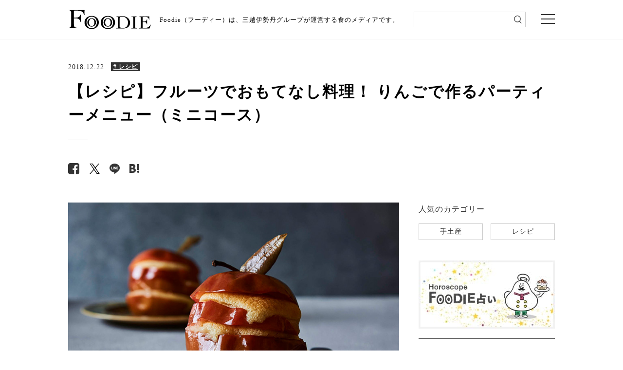

--- FILE ---
content_type: text/html; charset=UTF-8
request_url: https://mi-journey.jp/foodie/55618/
body_size: 110617
content:
<!doctype html>
<html class="no-js" lang="ja">
<head>
<meta charset="utf-8">
<script>
window.dataLayer = window.dataLayer || [];
dataLayer.push({
	"post_id" : 55618,
	"post_date_month" : "2018/12",
	"post_date_day" : "2018/12/22",
	"post_content_category": "recipe",
	"post_analysis_category" : "recipe"
});
</script>
<meta http-equiv="x-ua-compatible" content="ie=edge">
<meta name="viewport" content="width=device-width">
<meta name="article-update" content="20181222">
<meta name="article-image" content="https://mi-journey.jp/foodie/wp-content/uploads/2018/12/9b838e61c33218dcc5164c30d89c2c7b.jpg">
<link rel="shortcut icon" href="https://mi-journey.jp/foodie/wp-content/themes/foodie/common/images/favicon.ico">
<link href="//netdna.bootstrapcdn.com/font-awesome/4.6.3/css/font-awesome.css" rel="stylesheet">
<link rel="stylesheet" href="https://mi-journey.jp/foodie/wp-content/themes/foodie/common/css/normalize.css">
<link rel="stylesheet" href="https://mi-journey.jp/foodie/wp-content/themes/foodie/common/css/style.css">
<link rel="stylesheet" href="https://mi-journey.jp/foodie/wp-content/themes/foodie/common/css/swiper.min.css">
<link rel="apple-touch-icon-precomposed" href="https://mi-journey.jp/foodie/wp-content/themes/foodie/common/images/apple-touch-icon.png">
 <!-- GoogleFonts -->
<link href="https://fonts.googleapis.com/css?family=Noto+Sans+JP|Noto+Serif+JP" rel="stylesheet">
<script src="https://mi-journey.jp/foodie/wp-content/themes/foodie/common/js/jquery-3.3.1.min.js"></script>
<script src="https://mi-journey.jp/foodie/wp-content/themes/foodie/common/js/lib.js"></script>
<script src="https://mi-journey.jp/foodie/wp-content/themes/foodie/common/js/script.js"></script>
<script src="https://mi-journey.jp/foodie/wp-content/themes/foodie/common/js/top.js"></script>
<meta name='robots' content='index, follow, max-image-preview:large, max-snippet:-1, max-video-preview:-1' />
	<style>img:is([sizes="auto" i], [sizes^="auto," i]) { contain-intrinsic-size: 3000px 1500px }</style>
	
	<!-- This site is optimized with the Yoast SEO plugin v26.7 - https://yoast.com/wordpress/plugins/seo/ -->
	<title>【レシピ】フルーツでおもてなし料理！ りんごで作るパーティーメニュー（ミニコース） | 三越伊勢丹の食メディア | FOODIE（フーディー）</title>
	<meta name="description" content="りんごを使った料理を、人気料理家の渡辺麻紀さんに教えていただきます。前菜、魚料理、肉料理、デザートの4品のうち、今回は肉料理とデザートをご紹介。簡単でおいしくて、そしておしゃれな料理は、おもてなしにぴったりです。" />
	<link rel="canonical" href="https://mi-journey.jp/foodie/55618/" />
	<meta property="og:locale" content="ja_JP" />
	<meta property="og:type" content="article" />
	<meta property="og:title" content="【レシピ】フルーツでおもてなし料理！ りんごで作るパーティーメニュー（ミニコース） | 三越伊勢丹の食メディア | FOODIE（フーディー）" />
	<meta property="og:description" content="りんごを使った料理を、人気料理家の渡辺麻紀さんに教えていただきます。前菜、魚料理、肉料理、デザートの4品のうち、今回は肉料理とデザートをご紹介。簡単でおいしくて、そしておしゃれな料理は、おもてなしにぴったりです。" />
	<meta property="og:url" content="https://mi-journey.jp/foodie/55618/" />
	<meta property="og:site_name" content="三越伊勢丹の食メディア | FOODIE（フーディー）" />
	<meta property="article:publisher" content="https://www.facebook.com/mi.foodie" />
	<meta property="article:published_time" content="2018-12-22T01:00:40+00:00" />
	<meta property="article:modified_time" content="2024-10-23T16:54:39+00:00" />
	<meta property="og:image" content="https://mi-journey.jp/foodie/wp-content/uploads/2018/12/9b838e61c33218dcc5164c30d89c2c7b.jpg" />
	<meta property="og:image:width" content="816" />
	<meta property="og:image:height" content="612" />
	<meta property="og:image:type" content="image/jpeg" />
	<meta name="twitter:card" content="summary_large_image" />
	<meta name="twitter:creator" content="@mi_foodie" />
	<meta name="twitter:site" content="@mi_foodie" />
	<script type="application/ld+json" class="yoast-schema-graph">{"@context":"https://schema.org","@graph":[{"@type":"WebPage","@id":"https://mi-journey.jp/foodie/55618/","url":"https://mi-journey.jp/foodie/55618/","name":"【レシピ】フルーツでおもてなし料理！ りんごで作るパーティーメニュー（ミニコース） | 三越伊勢丹の食メディア | FOODIE（フーディー）","isPartOf":{"@id":"https://mi-journey.jp/foodie/#website"},"primaryImageOfPage":{"@id":"https://mi-journey.jp/foodie/55618/#primaryimage"},"image":{"@id":"https://mi-journey.jp/foodie/55618/#primaryimage"},"thumbnailUrl":"https://mi-journey.jp/foodie/wp-content/uploads/2018/12/9b838e61c33218dcc5164c30d89c2c7b.jpg","datePublished":"2018-12-22T01:00:40+00:00","dateModified":"2024-10-23T16:54:39+00:00","description":"りんごを使った料理を、人気料理家の渡辺麻紀さんに教えていただきます。前菜、魚料理、肉料理、デザートの4品のうち、今回は肉料理とデザートをご紹介。簡単でおいしくて、そしておしゃれな料理は、おもてなしにぴったりです。","breadcrumb":{"@id":"https://mi-journey.jp/foodie/55618/#breadcrumb"},"inLanguage":"ja","potentialAction":[{"@type":"ReadAction","target":["https://mi-journey.jp/foodie/55618/"]}]},{"@type":"ImageObject","inLanguage":"ja","@id":"https://mi-journey.jp/foodie/55618/#primaryimage","url":"https://mi-journey.jp/foodie/wp-content/uploads/2018/12/9b838e61c33218dcc5164c30d89c2c7b.jpg","contentUrl":"https://mi-journey.jp/foodie/wp-content/uploads/2018/12/9b838e61c33218dcc5164c30d89c2c7b.jpg","width":816,"height":612,"caption":"焼きりんごのミルフィーユ風"},{"@type":"BreadcrumbList","@id":"https://mi-journey.jp/foodie/55618/#breadcrumb","itemListElement":[{"@type":"ListItem","position":1,"name":"ホーム","item":"https://mi-journey.jp/foodie/"},{"@type":"ListItem","position":2,"name":"【レシピ】フルーツでおもてなし料理！ りんごで作るパーティーメニュー（ミニコース）"}]},{"@type":"WebSite","@id":"https://mi-journey.jp/foodie/#website","url":"https://mi-journey.jp/foodie/","name":"FOODIE","description":"三越伊勢丹の食メディア","publisher":{"@id":"https://mi-journey.jp/foodie/#organization"},"alternateName":"FOODIE","potentialAction":[{"@type":"SearchAction","target":{"@type":"EntryPoint","urlTemplate":"https://mi-journey.jp/foodie/?s={search_term_string}"},"query-input":{"@type":"PropertyValueSpecification","valueRequired":true,"valueName":"search_term_string"}}],"inLanguage":"ja"},{"@type":"Organization","@id":"https://mi-journey.jp/foodie/#organization","name":"三越伊勢丹","url":"https://mi-journey.jp/foodie/","logo":{"@type":"ImageObject","inLanguage":"ja","@id":"https://mi-journey.jp/foodie/#/schema/logo/image/","url":"https://mi-journey.jp/foodie/wp-content/uploads/2025/06/mitsukoshi_isetan_logo.png","contentUrl":"https://mi-journey.jp/foodie/wp-content/uploads/2025/06/mitsukoshi_isetan_logo.png","width":696,"height":696,"caption":"三越伊勢丹"},"image":{"@id":"https://mi-journey.jp/foodie/#/schema/logo/image/"},"sameAs":["https://www.facebook.com/mi.foodie","https://x.com/mi_foodie","https://www.instagram.com/mi_foodie/"]}]}</script>
	<!-- / Yoast SEO plugin. -->


<script type="text/javascript" id="wpp-js" src="https://mi-journey.jp/foodie/wp-content/plugins/wordpress-popular-posts/assets/js/wpp.min.js?ver=7.3.6" data-sampling="1" data-sampling-rate="100" data-api-url="https://mi-journey.jp/foodie/wp-json/wordpress-popular-posts" data-post-id="55618" data-token="324fc262af" data-lang="0" data-debug="0"></script>
<link rel='stylesheet' id='wp-block-library-css' href='https://mi-journey.jp/foodie/wp-includes/css/dist/block-library/style.min.css?ver=6.8.3' type='text/css' media='all' />
<style id='classic-theme-styles-inline-css' type='text/css'>
/*! This file is auto-generated */
.wp-block-button__link{color:#fff;background-color:#32373c;border-radius:9999px;box-shadow:none;text-decoration:none;padding:calc(.667em + 2px) calc(1.333em + 2px);font-size:1.125em}.wp-block-file__button{background:#32373c;color:#fff;text-decoration:none}
</style>
<style id='global-styles-inline-css' type='text/css'>
:root{--wp--preset--aspect-ratio--square: 1;--wp--preset--aspect-ratio--4-3: 4/3;--wp--preset--aspect-ratio--3-4: 3/4;--wp--preset--aspect-ratio--3-2: 3/2;--wp--preset--aspect-ratio--2-3: 2/3;--wp--preset--aspect-ratio--16-9: 16/9;--wp--preset--aspect-ratio--9-16: 9/16;--wp--preset--color--black: #000000;--wp--preset--color--cyan-bluish-gray: #abb8c3;--wp--preset--color--white: #ffffff;--wp--preset--color--pale-pink: #f78da7;--wp--preset--color--vivid-red: #cf2e2e;--wp--preset--color--luminous-vivid-orange: #ff6900;--wp--preset--color--luminous-vivid-amber: #fcb900;--wp--preset--color--light-green-cyan: #7bdcb5;--wp--preset--color--vivid-green-cyan: #00d084;--wp--preset--color--pale-cyan-blue: #8ed1fc;--wp--preset--color--vivid-cyan-blue: #0693e3;--wp--preset--color--vivid-purple: #9b51e0;--wp--preset--gradient--vivid-cyan-blue-to-vivid-purple: linear-gradient(135deg,rgba(6,147,227,1) 0%,rgb(155,81,224) 100%);--wp--preset--gradient--light-green-cyan-to-vivid-green-cyan: linear-gradient(135deg,rgb(122,220,180) 0%,rgb(0,208,130) 100%);--wp--preset--gradient--luminous-vivid-amber-to-luminous-vivid-orange: linear-gradient(135deg,rgba(252,185,0,1) 0%,rgba(255,105,0,1) 100%);--wp--preset--gradient--luminous-vivid-orange-to-vivid-red: linear-gradient(135deg,rgba(255,105,0,1) 0%,rgb(207,46,46) 100%);--wp--preset--gradient--very-light-gray-to-cyan-bluish-gray: linear-gradient(135deg,rgb(238,238,238) 0%,rgb(169,184,195) 100%);--wp--preset--gradient--cool-to-warm-spectrum: linear-gradient(135deg,rgb(74,234,220) 0%,rgb(151,120,209) 20%,rgb(207,42,186) 40%,rgb(238,44,130) 60%,rgb(251,105,98) 80%,rgb(254,248,76) 100%);--wp--preset--gradient--blush-light-purple: linear-gradient(135deg,rgb(255,206,236) 0%,rgb(152,150,240) 100%);--wp--preset--gradient--blush-bordeaux: linear-gradient(135deg,rgb(254,205,165) 0%,rgb(254,45,45) 50%,rgb(107,0,62) 100%);--wp--preset--gradient--luminous-dusk: linear-gradient(135deg,rgb(255,203,112) 0%,rgb(199,81,192) 50%,rgb(65,88,208) 100%);--wp--preset--gradient--pale-ocean: linear-gradient(135deg,rgb(255,245,203) 0%,rgb(182,227,212) 50%,rgb(51,167,181) 100%);--wp--preset--gradient--electric-grass: linear-gradient(135deg,rgb(202,248,128) 0%,rgb(113,206,126) 100%);--wp--preset--gradient--midnight: linear-gradient(135deg,rgb(2,3,129) 0%,rgb(40,116,252) 100%);--wp--preset--font-size--small: 13px;--wp--preset--font-size--medium: 20px;--wp--preset--font-size--large: 36px;--wp--preset--font-size--x-large: 42px;--wp--preset--spacing--20: 0.44rem;--wp--preset--spacing--30: 0.67rem;--wp--preset--spacing--40: 1rem;--wp--preset--spacing--50: 1.5rem;--wp--preset--spacing--60: 2.25rem;--wp--preset--spacing--70: 3.38rem;--wp--preset--spacing--80: 5.06rem;--wp--preset--shadow--natural: 6px 6px 9px rgba(0, 0, 0, 0.2);--wp--preset--shadow--deep: 12px 12px 50px rgba(0, 0, 0, 0.4);--wp--preset--shadow--sharp: 6px 6px 0px rgba(0, 0, 0, 0.2);--wp--preset--shadow--outlined: 6px 6px 0px -3px rgba(255, 255, 255, 1), 6px 6px rgba(0, 0, 0, 1);--wp--preset--shadow--crisp: 6px 6px 0px rgba(0, 0, 0, 1);}:where(.is-layout-flex){gap: 0.5em;}:where(.is-layout-grid){gap: 0.5em;}body .is-layout-flex{display: flex;}.is-layout-flex{flex-wrap: wrap;align-items: center;}.is-layout-flex > :is(*, div){margin: 0;}body .is-layout-grid{display: grid;}.is-layout-grid > :is(*, div){margin: 0;}:where(.wp-block-columns.is-layout-flex){gap: 2em;}:where(.wp-block-columns.is-layout-grid){gap: 2em;}:where(.wp-block-post-template.is-layout-flex){gap: 1.25em;}:where(.wp-block-post-template.is-layout-grid){gap: 1.25em;}.has-black-color{color: var(--wp--preset--color--black) !important;}.has-cyan-bluish-gray-color{color: var(--wp--preset--color--cyan-bluish-gray) !important;}.has-white-color{color: var(--wp--preset--color--white) !important;}.has-pale-pink-color{color: var(--wp--preset--color--pale-pink) !important;}.has-vivid-red-color{color: var(--wp--preset--color--vivid-red) !important;}.has-luminous-vivid-orange-color{color: var(--wp--preset--color--luminous-vivid-orange) !important;}.has-luminous-vivid-amber-color{color: var(--wp--preset--color--luminous-vivid-amber) !important;}.has-light-green-cyan-color{color: var(--wp--preset--color--light-green-cyan) !important;}.has-vivid-green-cyan-color{color: var(--wp--preset--color--vivid-green-cyan) !important;}.has-pale-cyan-blue-color{color: var(--wp--preset--color--pale-cyan-blue) !important;}.has-vivid-cyan-blue-color{color: var(--wp--preset--color--vivid-cyan-blue) !important;}.has-vivid-purple-color{color: var(--wp--preset--color--vivid-purple) !important;}.has-black-background-color{background-color: var(--wp--preset--color--black) !important;}.has-cyan-bluish-gray-background-color{background-color: var(--wp--preset--color--cyan-bluish-gray) !important;}.has-white-background-color{background-color: var(--wp--preset--color--white) !important;}.has-pale-pink-background-color{background-color: var(--wp--preset--color--pale-pink) !important;}.has-vivid-red-background-color{background-color: var(--wp--preset--color--vivid-red) !important;}.has-luminous-vivid-orange-background-color{background-color: var(--wp--preset--color--luminous-vivid-orange) !important;}.has-luminous-vivid-amber-background-color{background-color: var(--wp--preset--color--luminous-vivid-amber) !important;}.has-light-green-cyan-background-color{background-color: var(--wp--preset--color--light-green-cyan) !important;}.has-vivid-green-cyan-background-color{background-color: var(--wp--preset--color--vivid-green-cyan) !important;}.has-pale-cyan-blue-background-color{background-color: var(--wp--preset--color--pale-cyan-blue) !important;}.has-vivid-cyan-blue-background-color{background-color: var(--wp--preset--color--vivid-cyan-blue) !important;}.has-vivid-purple-background-color{background-color: var(--wp--preset--color--vivid-purple) !important;}.has-black-border-color{border-color: var(--wp--preset--color--black) !important;}.has-cyan-bluish-gray-border-color{border-color: var(--wp--preset--color--cyan-bluish-gray) !important;}.has-white-border-color{border-color: var(--wp--preset--color--white) !important;}.has-pale-pink-border-color{border-color: var(--wp--preset--color--pale-pink) !important;}.has-vivid-red-border-color{border-color: var(--wp--preset--color--vivid-red) !important;}.has-luminous-vivid-orange-border-color{border-color: var(--wp--preset--color--luminous-vivid-orange) !important;}.has-luminous-vivid-amber-border-color{border-color: var(--wp--preset--color--luminous-vivid-amber) !important;}.has-light-green-cyan-border-color{border-color: var(--wp--preset--color--light-green-cyan) !important;}.has-vivid-green-cyan-border-color{border-color: var(--wp--preset--color--vivid-green-cyan) !important;}.has-pale-cyan-blue-border-color{border-color: var(--wp--preset--color--pale-cyan-blue) !important;}.has-vivid-cyan-blue-border-color{border-color: var(--wp--preset--color--vivid-cyan-blue) !important;}.has-vivid-purple-border-color{border-color: var(--wp--preset--color--vivid-purple) !important;}.has-vivid-cyan-blue-to-vivid-purple-gradient-background{background: var(--wp--preset--gradient--vivid-cyan-blue-to-vivid-purple) !important;}.has-light-green-cyan-to-vivid-green-cyan-gradient-background{background: var(--wp--preset--gradient--light-green-cyan-to-vivid-green-cyan) !important;}.has-luminous-vivid-amber-to-luminous-vivid-orange-gradient-background{background: var(--wp--preset--gradient--luminous-vivid-amber-to-luminous-vivid-orange) !important;}.has-luminous-vivid-orange-to-vivid-red-gradient-background{background: var(--wp--preset--gradient--luminous-vivid-orange-to-vivid-red) !important;}.has-very-light-gray-to-cyan-bluish-gray-gradient-background{background: var(--wp--preset--gradient--very-light-gray-to-cyan-bluish-gray) !important;}.has-cool-to-warm-spectrum-gradient-background{background: var(--wp--preset--gradient--cool-to-warm-spectrum) !important;}.has-blush-light-purple-gradient-background{background: var(--wp--preset--gradient--blush-light-purple) !important;}.has-blush-bordeaux-gradient-background{background: var(--wp--preset--gradient--blush-bordeaux) !important;}.has-luminous-dusk-gradient-background{background: var(--wp--preset--gradient--luminous-dusk) !important;}.has-pale-ocean-gradient-background{background: var(--wp--preset--gradient--pale-ocean) !important;}.has-electric-grass-gradient-background{background: var(--wp--preset--gradient--electric-grass) !important;}.has-midnight-gradient-background{background: var(--wp--preset--gradient--midnight) !important;}.has-small-font-size{font-size: var(--wp--preset--font-size--small) !important;}.has-medium-font-size{font-size: var(--wp--preset--font-size--medium) !important;}.has-large-font-size{font-size: var(--wp--preset--font-size--large) !important;}.has-x-large-font-size{font-size: var(--wp--preset--font-size--x-large) !important;}
:where(.wp-block-post-template.is-layout-flex){gap: 1.25em;}:where(.wp-block-post-template.is-layout-grid){gap: 1.25em;}
:where(.wp-block-columns.is-layout-flex){gap: 2em;}:where(.wp-block-columns.is-layout-grid){gap: 2em;}
:root :where(.wp-block-pullquote){font-size: 1.5em;line-height: 1.6;}
</style>
<link rel='stylesheet' id='wordpress-popular-posts-css-css' href='https://mi-journey.jp/foodie/wp-content/plugins/wordpress-popular-posts/assets/css/wpp.css?ver=7.3.6' type='text/css' media='all' />
<link rel="https://api.w.org/" href="https://mi-journey.jp/foodie/wp-json/" /><link rel="alternate" title="JSON" type="application/json" href="https://mi-journey.jp/foodie/wp-json/wp/v2/posts/55618" /><link rel="EditURI" type="application/rsd+xml" title="RSD" href="https://mi-journey.jp/foodie/xmlrpc.php?rsd" />
<link rel='shortlink' href='https://mi-journey.jp/foodie/?p=55618' />
<link rel="alternate" title="oEmbed (JSON)" type="application/json+oembed" href="https://mi-journey.jp/foodie/wp-json/oembed/1.0/embed?url=https%3A%2F%2Fmi-journey.jp%2Ffoodie%2F55618%2F" />
<link rel="alternate" title="oEmbed (XML)" type="text/xml+oembed" href="https://mi-journey.jp/foodie/wp-json/oembed/1.0/embed?url=https%3A%2F%2Fmi-journey.jp%2Ffoodie%2F55618%2F&#038;format=xml" />
                <script>
                    var ajaxUrl = 'https://mi-journey.jp/foodie/wp-admin/admin-ajax.php';
                </script>
                    <style id="wpp-loading-animation-styles">@-webkit-keyframes bgslide{from{background-position-x:0}to{background-position-x:-200%}}@keyframes bgslide{from{background-position-x:0}to{background-position-x:-200%}}.wpp-widget-block-placeholder,.wpp-shortcode-placeholder{margin:0 auto;width:60px;height:3px;background:#dd3737;background:linear-gradient(90deg,#dd3737 0%,#571313 10%,#dd3737 100%);background-size:200% auto;border-radius:3px;-webkit-animation:bgslide 1s infinite linear;animation:bgslide 1s infinite linear}</style>
            <link rel="alternate"  type="application/rss+xml"  href="https://mi-journey.jp/foodie/feed/" ><script type="application/ld+json">
{
    "@context": "https://schema.org/",
    "@type": "Recipe",
    "name": "【レシピ】フルーツでおもてなし料理！ りんごで作るパーティーメニュー（ミニコース）",
    "description": "今、フルーツを使った料理がトレンド！　フルーツの酸味と甘みで、料理の味に深みが出て、食材の味をぐっと引き立ててくれるのです。そんなフルーツ料理を、人気の料理家、渡辺麻紀さんに教えて",
    "image": "https://mi-journey.jp/foodie/wp-content/uploads/2018/12/9b838e61c33218dcc5164c30d89c2c7b.jpg",
    "datePublished": "2018-12-22",
    "recipeIngredient": "○ステーキ肉（好きな部位でよい）2枚 \r○バター、または植物油小さじ2 \r○りんご「サンふじ」と「王林」を各1/2個 \r○マッシュルーム6個 \r○ヘーゼルナッツ（ローストしたもの）20粒※くるみやアーモンドでもよい。 \r○バター、または植物油大さじ1 \r \rマスタードクリームソース \r○ディジョン風マスタード大さじ1 \r○生クリーム50ml \r○チキンブイヨン（市販のキューブを溶かしたものでよい）50ml \r○塩、こしょう各少々",
    "recipeCuisine": "フランス料理",
    "recipeyield": "2人分",
    "recipeInstructions": [
        "1.ステーキ肉は室温に戻す。塩、こしょうをし、熱したフライパンに小さじ2のバターか植物油を入れて両面を好みの加減に焼く。",
        "\r2.肉を休ませている間にソースを作る。1のフライパンの汚れをペーパーなどでさっとふき、ブイヨンと生クリームを入れて中火にかける。軽く沸いたら塩、こしょうをし、マスタードを加えて混ぜ、すぐ火を止める。容器に移し、冷めないよう温かいところにおいておく。",
        "\r3.りんごはよく洗ってそれぞれ8つに切る。ヘーゼルナッツとマッシュルームは半分に切る。2のフライパンに大さじ1のバターかオイルをいれ、りんごの切り口を下にして中火で焼く。裏返し、やわらかくなったらナッツとマッシュルームを加えて炒め合わせる。塩、こしょうする。",
        "\r4.器に2のソースを流し、1の肉を置いて3のりんごのソテーをのせる。"
    ],
    "totalTime": ""
}
</script><!-- レコメンド出力共通用＆追跡タグ挿入始まり -->
<!-- サーバー状況確認共通スクリプト始まり -->
<script type="text/javascript">
if(!window.ExpSc){var ExpSc={f:0,h:"",m:{},c:function(){ExpSc.h=(location.protocol=="https:"?"https:":"http:");var i=document.createElement("img");i.style.display="none";i.onload=function(){ExpSc.f=2;};i.onerror=function(){ExpSc.f=1;};i.src=ExpSc.h+"//foodie.ec-optimizer.com/img/spacer.gif?t="+(new Date-0);document.body.appendChild(i);},r:function(u,i,p){ if(!ExpSc.f){setTimeout(function(){ExpSc.r(u,i,p);},9);}else if(ExpSc.f==2){ if(i){ if(ExpSc.m[i])return;ExpSc.m[i]=1;}var s=document.createElement("script");s.type="text/javascript";s.charset="UTF-8";if(i)s.id=i;for(var k in p)s.setAttribute(k,p[k]);s.src=ExpSc.h+u+"?t="+(new Date/(1<<20)|0);document.body.appendChild(s);}},s:function(){ if(document.readyState.match(/(^u|g$)/)){ if(document.addEventListener){document.addEventListener("DOMContentLoaded",ExpSc.c,!1);}else{setTimeout(ExpSc.s,0);}}else{ExpSc.c();}}};ExpSc.s();}
</script>
<!-- サーバー状況確認共通スクリプト終わり -->
<!-- js呼び出しスクリプト始まり -->
<!--<script type="text/javascript">-->
<!--var expscrec=function(){ if(!window.ExpSc){setTimeout(expscrec,9);}else{ExpSc.r("//foodie.ec-optimizer.com/speights/dynrec2.js","fsrecommend",{});}};expscrec();-->
<!--</script>-->
<!-- js呼び出しスクリプト終わり -->
<!-- レコメンド出力共通用＆追跡タグ挿入終わり -->
<!-- Google Tag Manager -->
<script>(function(w,d,s,l,i){w[l]=w[l]||[];w[l].push({'gtm.start':
new Date().getTime(),event:'gtm.js'});var f=d.getElementsByTagName(s)[0],
j=d.createElement(s),dl=l!='dataLayer'?'&l='+l:'';j.async=true;j.src=
'https://www.googletagmanager.com/gtm.js?id='+i+dl;f.parentNode.insertBefore(j,f);
})(window,document,'script','dataLayer','GTM-W9GH7F');</script>
<!-- End Google Tag Manager -->
</head>

<body class="sub detail">

<!-- Google Tag Manager (noscript) -->
<noscript><iframe src="https://www.googletagmanager.com/ns.html?id=GTM-W9GH7F"
height="0" width="0" style="display:none;visibility:hidden"></iframe></noscript>
<!-- End Google Tag Manager (noscript) -->

<div class="overlay"></div>
<header>
 <div class="header_wrap">
  <div class="header_inner">
    <p class="logo pcOnly" id="sp-main-logo"><a href="/foodie/"><img src="https://mi-journey.jp/foodie/wp-content/themes/foodie/common/images/logo.svg" alt="FOODIE"/></a></p>
    <p class="logo spOnly" id="sp-main-logo"><a href="/foodie/"><img src="https://mi-journey.jp/foodie/wp-content/themes/foodie/common/images/logo_sp.svg" alt="FOODIE 三越伊勢丹の食メディア"/></a></p>
        <p class="lead">Foodie（フーディー）は、三越伊勢丹グループが運営する食のメディアです。</p>
    	  <div class="search_sp trigger_search">
      <div class="search_sp_icon">
        <img src="https://mi-journey.jp/foodie/wp-content/themes/foodie/common/images/icon_search.png" alt="検索"/>
        <span></span><span></span><span></span>
      </div>
      <p class="search_sp_text">検索</p>
    </div>
    <div class="menu trigger"><span></span><span></span><span></span></div>
  </div>
  <!--/header_top_inner--> 
  <div class="search">
      <form name="search_form" action="https://search.mi-journey.jp/foodie/" method="GET" onsubmit="return mysearch(this);">
    <input type="text" name="kw" value="" class="iSearchAssist" id="searchtext">
    <input type="hidden" name="ie" value="u">
    <input type="submit" value="" id="searchsubmit">
</form>
    </div>
  </div>
</header>

<div class="global-nav">
  <div class="global-nav_inner">
    <ul class="navi01">
      <li class="hs"><a href="/foodie/horoscope_top/">
          <p>FOODIE占い</p>
          </a></li>
      <li class="n01 trg"><a href="https://mi-journey.jp/foodie/list/?recipe=all" class="switch switch01">
        <p>レシピ</p>
        </a> </li>
      <li class="n02"><a href="https://mi-journey.jp/foodie/list/?tag=sweets" class="switch switch03">
        <p>スイーツ</p>
        </a></li>
      <li class="n03"><a href="https://mi-journey.jp/foodie/list/?tag=gift">
        <p>手土産・ギフト</p>
        </a></li>
      <li class="n04"><a href="https://mi-journey.jp/foodie/list/?tag=news">
        <p>ニュース・イベント</p>
        </a></li>
      <li class="n05 tab"><a href="https://mi-journey.jp/foodie/list/?tag=recommend" class="switch switch02">
        <p>おすすめアイテム</p>
        </a> </li>
    </ul>
    <div class="box">
      <div class="content global-nav-sub01">
        <p><a href="https://mi-journey.jp/foodie/list/?recipe=all">全て</a></p>
                            <p><a href="https://mi-journey.jp/foodie/list/?recipe=ingredient">食材</a></p>
                    <p><a href="https://mi-journey.jp/foodie/list/?recipe=meat">肉</a></p>
                    <p><a href="https://mi-journey.jp/foodie/list/?recipe=vegetable">野菜</a></p>
                    <p><a href="https://mi-journey.jp/foodie/list/?recipe=food_sweets">スイーツ</a></p>
                    <p><a href="https://mi-journey.jp/foodie/list/?recipe=food">料理の種類</a></p>
                    <p><a href="https://mi-journey.jp/foodie/list/?recipe=method">調理法</a></p>
                    <p><a href="https://mi-journey.jp/foodie/list/?recipe=event">イベント・ピックアップ</a></p>
              </div>
      <div class="content global-nav-sub02">
        <p><a href="https://mi-journey.jp/foodie/list/?tag=recommend">全て</a></p>
        <p><a href="https://mi-journey.jp/foodie/list/?tag=recommend,rice">米・パン・麺</a></p>
        <p><a href="https://mi-journey.jp/foodie/list/?tag=recommend,lunchbox">弁当・惣菜</a></p>
        <p><a href="https://mi-journey.jp/foodie/list/?tag=recommend,drink">ドリンク</a></p>
        <p><a href="https://mi-journey.jp/foodie/list/?tag=recommend,meat">肉</a></p>
        <p><a href="https://mi-journey.jp/foodie/list/?tag=recommend,vegitables">野菜・果物</a></p>
        <p><a href="https://mi-journey.jp/foodie/list/?tag=recommend,seafood">魚介</a></p>
        <p><a href="https://mi-journey.jp/foodie/list/?tag=recommend,snack">おつまみ・スナック</a></p>
        <p><a href="https://mi-journey.jp/foodie/list/?tag=recommend,seasoning">調味料</a></p>
        <p><a href="https://mi-journey.jp/foodie/list/?tag=recommend,kitchengoods">キッチングッズ</a></p>
      </div>
      <div class="content global-nav-sub03">
        <p><a href="https://mi-journey.jp/foodie/list/?tag=sweets">全て</a></p>
        <p><a href="https://mi-journey.jp/foodie/list/?tag=sweets,japanese-sweets">和菓子</a></p>
        <p><a href="https://mi-journey.jp/foodie/list/?tag=sweets,western-sweets">洋菓子</a></p>
      </div>
    </div>
    <ul class="navi02">
      <li class="n06"><a href="https://mi-journey.jp/foodie/list/?tag=column">
        <p>読み物・コラム</p>
        </a></li>
      <li class="n01"><a href="https://mi-journey.jp/foodie/list/?osusume=buyer">
        <p>バイヤーのイチオシ！</p>
        </a></li>
      <li class="n02"><a href="https://mi-journey.jp/foodie/list/?store=shinjuku">
        <p>伊勢丹新宿店</p>
        </a></li>
      <li class="n03"><a href="https://mi-journey.jp/foodie/list/?store=ginza">
        <p>銀座三越</p>
        </a></li>
      <li class="n03"><a href="https://mi-journey.jp/foodie/list/?store=nihonbashi">
        <p>日本橋三越本店</p>
        </a></li>
    </ul>
    <div class="close-btn">× Close</div>
  </div>
</div>
<!--/global-nav-->


<!-- Recommend JavaScript -->
<script>
  (function () {
    const postId = 55618;
    const meta = { category: "recipe", tags: [440,388,413,420,441,432,379,416,382,425] };

    function loadHistory() {
      try {
        return JSON.parse(localStorage.getItem('viewHistory') || '[]');
      } catch {
        return [];
      }
    }

    function saveHistory(list) {
      localStorage.setItem('viewHistory', JSON.stringify(list));
    }

    const now = Date.now();
    const entry = {id: postId, ts: now, categories: meta.category || [], tags: meta.tags || []};

    let hist = loadHistory()
      .filter(x => x && x.id && x.id !== postId)
      .filter(x => now - x.ts < 1000 * 60 * 60 * 24 * 7);
    hist.unshift(entry);
    if (hist.length > 50) hist = hist.slice(0, 50);
    saveHistory(hist);
  })();
</script>
<!-- /Recommend JavaScript -->

<!-- Float Banner HTML -->
  <div class="float-banner" data-banner-id="108617" data-banner-start="20251212093800" data-banner-end="20251212095900">
        <button
      class="float-banner-close-button"
      data-gtm-event-click="banner_close"
      data-gtm-param-banner-id="108617"
      data-gtm-param-banner-duration="0"></button>
    <a href="https://www.mistore.jp/store/nihombashi/shops/foods/mitsukoshigourmet.html" target="_blank" rel="noopener"
      data-gtm-event-click="banner_click"
      data-gtm-event-imp="banner_imp"
      data-gtm-param-banner-id="108617"
      data-gtm-param-banner-duration="0"
    >
      <picture>
        <source srcset="https://mi-journey.jp/foodie/wp-content/uploads/2025/11/2018492277713de4deb1c5eda7576e42.jpg" media="(min-width: 768px)">
                <img src="https://mi-journey.jp/foodie/wp-content/uploads/2025/11/2018492277713de4deb1c5eda7576e42.jpg" fetchpriority="high" alt="" width="560" height="160">
      </picture>
    </a>
  </div>
<!-- /Float Banner HTML -->


<!--search-->
<div id="main">



  <div class="update detail_update"><p>2018.12.22</p><div class="category">
              <a href="/foodie/list/?recipe=all">
        <span style="text-decoration: underline;"># レシピ</span>
      </a>
      </div></div>
  <h1 class="main_title"><span>【レシピ】フルーツでおもてなし料理！ りんごで作るパーティーメニュー（ミニコース）</span></h1>
  
  <div class="snsArea">
            <ul class="sns-button" style="display: inline-flex;">
      <li class="facebook"><a href="https://www.facebook.com/sharer/sharer.php?u=https://mi-journey.jp/foodie/55618/" data-vars-label="facebook" target="_blank"><span class="fa fa-facebook-square" aria-hidden="true"></span></a></li>
      <li class="twitter"><a href="https://twitter.com/share?url=https://mi-journey.jp/foodie/55618/&text=%E3%80%90%E3%83%AC%E3%82%B7%E3%83%94%E3%80%91%E3%83%95%E3%83%AB%E3%83%BC%E3%83%84%E3%81%A7%E3%81%8A%E3%82%82%E3%81%A6%E3%81%AA%E3%81%97%E6%96%99%E7%90%86%EF%BC%81+%E3%82%8A%E3%82%93%E3%81%94%E3%81%A7%E4%BD%9C%E3%82%8B%E3%83%91%E3%83%BC%E3%83%86%E3%82%A3%E3%83%BC%E3%83%A1%E3%83%8B%E3%83%A5%E3%83%BC%EF%BC%88%E3%83%9F%E3%83%8B%E3%82%B3%E3%83%BC%E3%82%B9%EF%BC%89+%7C+FOODIE" data-vars-label="twitter" target="_blank"><span class="fa fa-twitter" aria-hidden="true"></span></a></li>
      <li class="line"><a href="https://line.me/R/msg/text/?%E3%80%90%E3%83%AC%E3%82%B7%E3%83%94%E3%80%91%E3%83%95%E3%83%AB%E3%83%BC%E3%83%84%E3%81%A7%E3%81%8A%E3%82%82%E3%81%A6%E3%81%AA%E3%81%97%E6%96%99%E7%90%86%EF%BC%81+%E3%82%8A%E3%82%93%E3%81%94%E3%81%A7%E4%BD%9C%E3%82%8B%E3%83%91%E3%83%BC%E3%83%86%E3%82%A3%E3%83%BC%E3%83%A1%E3%83%8B%E3%83%A5%E3%83%BC%EF%BC%88%E3%83%9F%E3%83%8B%E3%82%B3%E3%83%BC%E3%82%B9%EF%BC%89+%7C+FOODIE%0Ahttps%3A%2F%2Fmi-journey.jp%2Ffoodie%2F55618%2F" data-vars-label="line"><span></span></a></li>
      <li class="hatebu"><a href="https://b.hatena.ne.jp/entry/https://mi-journey.jp/foodie/55618/" class="hatena-bookmark-button" data-hatena-bookmark-layout="simple" title="FOODIE" data-vars-label="hatena"><span></span></a></li>
    </ul>
  </div>
  
  <div class="main_inner">
    <div id="contents">
              <p class="main_pic">
<!--          <img src="https://mi-journey.jp/foodie/wp-content/uploads/2018/12/9b838e61c33218dcc5164c30d89c2c7b.jpg" style="width: 100%;"> -->
          <img width="816" height="612" src="https://mi-journey.jp/foodie/wp-content/uploads/2018/12/9b838e61c33218dcc5164c30d89c2c7b.jpg" class=" wp-post-image" alt="焼きりんごのミルフィーユ風" decoding="async" fetchpriority="high" srcset="https://mi-journey.jp/foodie/wp-content/uploads/2018/12/9b838e61c33218dcc5164c30d89c2c7b.jpg 816w, https://mi-journey.jp/foodie/wp-content/uploads/2018/12/9b838e61c33218dcc5164c30d89c2c7b-300x225.jpg 300w, https://mi-journey.jp/foodie/wp-content/uploads/2018/12/9b838e61c33218dcc5164c30d89c2c7b-768x576.jpg 768w, https://mi-journey.jp/foodie/wp-content/uploads/2018/12/9b838e61c33218dcc5164c30d89c2c7b-24x18.jpg 24w, https://mi-journey.jp/foodie/wp-content/uploads/2018/12/9b838e61c33218dcc5164c30d89c2c7b-400x300.jpg 400w, https://mi-journey.jp/foodie/wp-content/uploads/2018/12/9b838e61c33218dcc5164c30d89c2c7b-600x450.jpg 600w, https://mi-journey.jp/foodie/wp-content/uploads/2018/12/9b838e61c33218dcc5164c30d89c2c7b-800x600.jpg 800w" sizes="(max-width: 816px) 100vw, 816px" />        </p>
            <p>今、フルーツを使った料理がトレンド！　フルーツの酸味と甘みで、料理の味に深みが出て、食材の味をぐっと引き立ててくれるのです。そんなフルーツ料理を、人気の料理家、渡辺麻紀さんに教えていただきます。コース仕立ての料理は、前菜、魚料理、肉料理、デザートの4種類。全部作ってフルコースにしても、<a href="https://mi-journey.jp/foodie/55574/"><u>前菜と魚料理</u></a>、肉料理とデザートと、2品ずつのミニコースにしても。今回は、「肉料理とデザート」の2品のレシピをご紹介！</p>
<p><a href="https://mi-journey.jp/foodie/55574/">＞＞前菜と魚料理のレシピはこちら</a></p>
<p><a href="https://www.mistore.jp/shopping/feature/foods_f3/mi_fruits_f.html?utm_source=mi-journey.jp&amp;utm_medium=referral&amp;utm_campaign=article2102167" target="_blank" rel="noopener">三越伊勢丹の旬のフルーツお取り寄せ便はこちら＞＞</a></p>

<div class="post-banner" data-banner-start="20251112100000" data-banner-end="20251119095900">
  
  <a href="https://www.mistore.jp/store/nihombashi/shops/foods/mitsukoshigourmet.html" target="_blank" rel="noopener"
      data-gtm-event-click="banner_click"
      data-gtm-event-imp="banner_imp"
      data-gtm-param-banner-id="108760"
      data-gtm-param-banner-position="1"
    >
    <picture>
      <source srcset="https://mi-journey.jp/foodie/wp-content/uploads/2025/11/3a3fbd7c444bca88d88a2e5e05a926d7.jpg" media="(min-width: 768px)">
      <img decoding="async" src="https://mi-journey.jp/foodie/wp-content/uploads/2025/11/3a3fbd7c444bca88d88a2e5e05a926d7.jpg" alt="">
    </picture>
  </a>
</div>
<div class="post-banner" data-banner-start="20251105100000" data-banner-end="20251112095900">
  
  <a href="https://www.mistore.jp/store/nihombashi/shops/foods/mitsukoshigourmet.html" target="_blank" rel="noopener"
      data-gtm-event-click="banner_click"
      data-gtm-event-imp="banner_imp"
      data-gtm-param-banner-id="108638"
      data-gtm-param-banner-position="1"
    >
    <picture>
      <source srcset="https://mi-journey.jp/foodie/wp-content/uploads/2025/11/2018492277713de4deb1c5eda7576e42-1.jpg" media="(min-width: 768px)">
      <img decoding="async" src="https://mi-journey.jp/foodie/wp-content/uploads/2025/11/2018492277713de4deb1c5eda7576e42-1.jpg" alt="">
    </picture>
  </a>
</div>
<div class="post-banner" data-banner-start="20250711100000" data-banner-end="20250717095900">
  <span class="post-banner-label">PR</span>
  <a href="https://gokugen.minaki-sake.com/story-of-gokugen4/?utm_source=ad&#038;utm_medium=LP&#038;utm_campaign=foodie_2507" target="_blank" rel="noopener"
      data-gtm-event-click="banner_click"
      data-gtm-event-imp="banner_imp"
      data-gtm-param-banner-id="106193"
      data-gtm-param-banner-position="1"
    >
    <picture>
      <source srcset="https://mi-journey.jp/foodie/wp-content/uploads/2025/07/6fa11f2d34cd15fd32a73df26a905ebf.jpg" media="(min-width: 768px)">
      <img decoding="async" src="https://mi-journey.jp/foodie/wp-content/uploads/2025/07/6fa11f2d34cd15fd32a73df26a905ebf.jpg" alt="">
    </picture>
  </a>
</div>
<div class="post-banner" data-banner-start="20250704100000" data-banner-end="20250710235900">
  <span class="post-banner-label">PR</span>
  <a href="https://mi-journey.jp/foodie/105043/" target="_blank" rel="noopener"
      data-gtm-event-click="banner_click"
      data-gtm-event-imp="banner_imp"
      data-gtm-param-banner-id="106069"
      data-gtm-param-banner-position="1"
    >
    <picture>
      <source srcset="https://mi-journey.jp/foodie/wp-content/uploads/2025/07/b23126b75780d5c216f1b043f03446f0.jpg" media="(min-width: 768px)">
      <img decoding="async" src="https://mi-journey.jp/foodie/wp-content/uploads/2025/07/8213023ae3384b56ee7626d54fd9a2e5.jpg" alt="">
    </picture>
  </a>
</div>
<div class="post-banner" data-banner-start="20250626100000" data-banner-end="20250702235900">
  
  <a href="https://isetandoor.mistore.jp/sc/foodie_article" target="_blank" rel="noopener"
      data-gtm-event-click="banner_click"
      data-gtm-event-imp="banner_imp"
      data-gtm-param-banner-id="105893"
      data-gtm-param-banner-position="1"
    >
    <picture>
      <source srcset="https://mi-journey.jp/foodie/wp-content/uploads/2025/06/8df7f39f8a8f0e986e85fe80cca2a526.png" media="(min-width: 768px)">
      <img decoding="async" src="https://mi-journey.jp/foodie/wp-content/uploads/2025/06/8df7f39f8a8f0e986e85fe80cca2a526.png" alt="">
    </picture>
  </a>
</div>
<div class="post-banner" data-banner-start="20250613100000" data-banner-end="20250626095900">
  
  <a href="https://isetandoor.mistore.jp/sc/foodie_article" target="_blank" rel="noopener"
      data-gtm-event-click="banner_click"
      data-gtm-event-imp="banner_imp"
      data-gtm-param-banner-id="105708"
      data-gtm-param-banner-position="1"
    >
    <picture>
      <source srcset="https://mi-journey.jp/foodie/wp-content/uploads/2025/06/20250611_FOODIE_banner02.png" media="(min-width: 768px)">
      <img decoding="async" src="https://mi-journey.jp/foodie/wp-content/uploads/2025/06/20250611_FOODIE_banner02.png" alt="">
    </picture>
  </a>
</div>
<div class="post-banner" data-banner-start="20250905100243" data-banner-end="20250905101500">
  <span class="post-banner-label">PR</span>
  <a href="https://wagashinowa.mistore.jp/pre-login/?utm_source=tu_frau&#038;utm_medium=referral&#038;utm_campaign=202407foodie" target="_blank" rel="noopener"
      data-gtm-event-click="banner_click"
      data-gtm-event-imp="banner_imp"
      data-gtm-param-banner-id="104331"
      data-gtm-param-banner-position="1"
    >
    <picture>
      <source srcset="https://mi-journey.jp/foodie/wp-content/uploads/2023/10/foodie.jpg" media="(min-width: 768px)">
      <img decoding="async" src="https://mi-journey.jp/foodie/wp-content/uploads/2023/10/foodie.jpg" alt="">
    </picture>
  </a>
</div><h2>【肉料理】牛ステーキと2色のりんご</h2>
<p><img decoding="async" class="aligncenter size-full wp-image-55620" src="https://mi-journey.jp/foodie/wp-content/uploads/2018/12/ad1c91f0010bb99a1a1bbc086d7036ee.jpg" alt="牛ステーキと2色のりんご" width="600" height="400" srcset="https://mi-journey.jp/foodie/wp-content/uploads/2018/12/ad1c91f0010bb99a1a1bbc086d7036ee.jpg 600w, https://mi-journey.jp/foodie/wp-content/uploads/2018/12/ad1c91f0010bb99a1a1bbc086d7036ee-300x200.jpg 300w, https://mi-journey.jp/foodie/wp-content/uploads/2018/12/ad1c91f0010bb99a1a1bbc086d7036ee-24x16.jpg 24w, https://mi-journey.jp/foodie/wp-content/uploads/2018/12/ad1c91f0010bb99a1a1bbc086d7036ee-400x267.jpg 400w" sizes="(max-width: 600px) 100vw, 600px" /></p>
<p>おうちごはんのごちそうと言えば、ステーキ！　シンプルに焼いたステーキに、りんご、マッシュルーム、ナッツをソテーしたものをのせたら、いつもと違うおめかし料理にグレードアップします。りんごは、赤の「サンふじ」と緑の「王林」、この2色を使って、彩りよく。マスタードの簡単ソースを添えたら、まるでレストランのメインディッシュのよう！　家族の記念日や、ゲストを招く日のひと皿にいかがですか？</p>
<h3>＜材料＞（2人分）</h3>
<ul>
<li>ステーキ肉（好きな部位でよい）　2枚</li>
<li>バター、または植物油　小さじ2</li>
<li>りんご　「サンふじ」と「王林」を各1/2個</li>
<li>マッシュルーム　6個</li>
<li>ヘーゼルナッツ（ローストしたもの）　20粒　※くるみやアーモンドでもよい。<br />
<li>バター、または植物油　大さじ1</li>
<li>【マスタードクリームソース】<br />
・ディジョン風マスタード　大さじ1<br />
・生クリーム　50ml<br />
・チキンブイヨン（市販のキューブを溶かしたものでよい）　50ml<br />
・塩、こしょう　各少々</li>
</ul>
<h3>＜作り方＞</h3>
<ol>
	<li>ステーキ肉は室温に戻す。塩、こしょうをし、熱したフライパンに小さじ2のバターか植物油を入れて両面を好みの加減に焼く。<br />
 ※厚み6〜7mmの肉をミディアムレアに焼き上げる場合は片面1分〜1分半ずつが目安。<br />
 焼いた肉は、アルミホイルでふわりと包み、厚めの布巾などで包んで保温し、温かいところに置いて休ませる。</li>
	<li>肉を休ませている間にソースを作る。1のフライパンの汚れをペーパーなどでさっとふき、ブイヨンと生クリームを入れて中火にかける。軽く沸いたら塩、こしょうをし、マスタードを加えて混ぜ、すぐ火を止める。容器に移し、冷めないよう温かいところにおいておく。</li>
	<li>りんごはよく洗ってそれぞれ8つに切る。ヘーゼルナッツとマッシュルームは半分に切る。2のフライパンに大さじ1のバターかオイルをいれ、りんごの切り口を下にして中火で焼く。裏返し、やわらかくなったらナッツとマッシュルームを加えて炒め合わせる。塩、こしょうする。</li>
	<li>器に2のソースを流し、1の肉を置いて3のりんごのソテーをのせる。</li>
</ol>

<div class="post-banner" data-banner-start="20251112100000" data-banner-end="20251119095900">
  
  <a href="https://www.mistore.jp/store/nihombashi/shops/foods/mitsukoshigourmet.html" target="_blank" rel="noopener"
      data-gtm-event-click="banner_click"
      data-gtm-event-imp="banner_imp"
      data-gtm-param-banner-id="108760"
      data-gtm-param-banner-position="2"
    >
    <picture>
      <source srcset="https://mi-journey.jp/foodie/wp-content/uploads/2025/11/3a3fbd7c444bca88d88a2e5e05a926d7.jpg" media="(min-width: 768px)">
      <img decoding="async" src="https://mi-journey.jp/foodie/wp-content/uploads/2025/11/3a3fbd7c444bca88d88a2e5e05a926d7.jpg" alt="">
    </picture>
  </a>
</div>
<div class="post-banner" data-banner-start="20251105100000" data-banner-end="20251112095900">
  
  <a href="https://www.mistore.jp/store/nihombashi/shops/foods/mitsukoshigourmet.html" target="_blank" rel="noopener"
      data-gtm-event-click="banner_click"
      data-gtm-event-imp="banner_imp"
      data-gtm-param-banner-id="108638"
      data-gtm-param-banner-position="2"
    >
    <picture>
      <source srcset="https://mi-journey.jp/foodie/wp-content/uploads/2025/11/2018492277713de4deb1c5eda7576e42-1.jpg" media="(min-width: 768px)">
      <img decoding="async" src="https://mi-journey.jp/foodie/wp-content/uploads/2025/11/2018492277713de4deb1c5eda7576e42-1.jpg" alt="">
    </picture>
  </a>
</div>
<div class="post-banner" data-banner-start="20250711100000" data-banner-end="20250717095900">
  <span class="post-banner-label">PR</span>
  <a href="https://gokugen.minaki-sake.com/story-of-gokugen4/?utm_source=ad&#038;utm_medium=LP&#038;utm_campaign=foodie_2507" target="_blank" rel="noopener"
      data-gtm-event-click="banner_click"
      data-gtm-event-imp="banner_imp"
      data-gtm-param-banner-id="106193"
      data-gtm-param-banner-position="2"
    >
    <picture>
      <source srcset="https://mi-journey.jp/foodie/wp-content/uploads/2025/07/6fa11f2d34cd15fd32a73df26a905ebf.jpg" media="(min-width: 768px)">
      <img decoding="async" src="https://mi-journey.jp/foodie/wp-content/uploads/2025/07/6fa11f2d34cd15fd32a73df26a905ebf.jpg" alt="">
    </picture>
  </a>
</div>
<div class="post-banner" data-banner-start="20250704100000" data-banner-end="20250710235900">
  <span class="post-banner-label">PR</span>
  <a href="https://mi-journey.jp/foodie/105043/" target="_blank" rel="noopener"
      data-gtm-event-click="banner_click"
      data-gtm-event-imp="banner_imp"
      data-gtm-param-banner-id="106069"
      data-gtm-param-banner-position="2"
    >
    <picture>
      <source srcset="https://mi-journey.jp/foodie/wp-content/uploads/2025/07/b23126b75780d5c216f1b043f03446f0.jpg" media="(min-width: 768px)">
      <img decoding="async" src="https://mi-journey.jp/foodie/wp-content/uploads/2025/07/8213023ae3384b56ee7626d54fd9a2e5.jpg" alt="">
    </picture>
  </a>
</div>
<div class="post-banner" data-banner-start="20250905100243" data-banner-end="20250905101500">
  <span class="post-banner-label">PR</span>
  <a href="https://wagashinowa.mistore.jp/pre-login/?utm_source=tu_frau&#038;utm_medium=referral&#038;utm_campaign=202407foodie" target="_blank" rel="noopener"
      data-gtm-event-click="banner_click"
      data-gtm-event-imp="banner_imp"
      data-gtm-param-banner-id="104331"
      data-gtm-param-banner-position="2"
    >
    <picture>
      <source srcset="https://mi-journey.jp/foodie/wp-content/uploads/2023/10/foodie.jpg" media="(min-width: 768px)">
      <img decoding="async" src="https://mi-journey.jp/foodie/wp-content/uploads/2023/10/foodie.jpg" alt="">
    </picture>
  </a>
</div><h2>【デザート】焼きりんごのミルフィーユ風</h2>
<p><img decoding="async" class="aligncenter size-full wp-image-55621" src="https://mi-journey.jp/foodie/wp-content/uploads/2018/12/52aa5453375ef07cfb64fb30e56dd930.jpg" alt="焼きりんごのミルフィーユ風" width="600" height="400" srcset="https://mi-journey.jp/foodie/wp-content/uploads/2018/12/52aa5453375ef07cfb64fb30e56dd930.jpg 600w, https://mi-journey.jp/foodie/wp-content/uploads/2018/12/52aa5453375ef07cfb64fb30e56dd930-300x200.jpg 300w, https://mi-journey.jp/foodie/wp-content/uploads/2018/12/52aa5453375ef07cfb64fb30e56dd930-24x16.jpg 24w, https://mi-journey.jp/foodie/wp-content/uploads/2018/12/52aa5453375ef07cfb64fb30e56dd930-400x267.jpg 400w" sizes="(max-width: 600px) 100vw, 600px" /></p>
<p>りんごをまるごと焼く「焼きりんご」は、どこか懐かしさがただよう冬のおやつ。今回はそこにちょっと手を加えて、素敵なデザートに変身させました。横に3～4等分に切ったりんごを焼き、アーモンドクリームをはさんでミルフィーユのように重ね、再び焼きます。香ばしいアーモンドクリームと、甘酸っぱいりんごの味はベストマッチ。この時季に出回る酸味のある紅玉が、スイーツにはおすすめです。</p>
<h3>＜材料＞（4個分）</h3>
<ul>
<li>りんご　「紅玉」4個</li>
<li>溶かしバター　大さじ1</li>
<li>グラニュー糖　大さじ2ほど</li>
<li>ローリエ　4枚（なければ省いてよい）</li>
<li>【アーモンドクリーム】<br />
・バター（食塩不使用、室温）　50g<br />
・粉糖　50g<br />
・溶き卵 　Sサイズ1個分（50g）<br />
・アーモンドパウダー　50g<br />
・薄力粉　20g</li>
</ul>
<h3>＜作り方＞</h3>
<ol>
	<li>りんごは皮をよく洗い、りんごの大きさによって横に3～4等分に切る。天板にオーブンペーパーを敷き、りんごを並べて置く。表面に溶かしバターを塗り、グラニュー糖をふる。180℃のオーブンか、同じ程度の温度のオーブントースターで、りんごがやわらかくなるまで15分〜20分焼く。途中で一度裏返す。</li>
	<li>アーモンドクリームを作る。アーモンドパウダーと薄力粉は合わせてふるう。バターをボウルにいれ、材料を順に加えてその都度よく混ぜる。</li>
	<li>1のりんごを取り出す。りんごのへたがあるパーツはバットなどに出し、冷めないよう温かいところに置いておく。他のりんごに、手早く2のクリームを分けてのせ、オーブンに戻してほんのり焼き色がつくまで10分ほど焼く。</li>
	<li>クリームに焼き色がついたら取り出し、重ねてりんごの形にする。好みでローリエをのせる。</li>
</ol>
<p>作り慣れた料理でも、フルーツを使うだけでいつもと違う味が楽しめて、なんだかお得な気分！？　フルーツ使いが上手になれば、料理のレパートリーも増えそうです。今の季節のフルーツを、ぜひ料理に使ってみてください！</p>
<p><a href="https://mi-journey.jp/foodie/55574/">＞＞前菜と魚料理のレシピはこちら</a></p>
<h2>今回使ったりんごはこちら！</h2>
<p><img loading="lazy" decoding="async" class="aligncenter size-full wp-image-55622" src="https://mi-journey.jp/foodie/wp-content/uploads/2018/12/3b02e2006452da89a764c84ae948b1eb.jpg" alt="" width="600" height="400" srcset="https://mi-journey.jp/foodie/wp-content/uploads/2018/12/3b02e2006452da89a764c84ae948b1eb.jpg 600w, https://mi-journey.jp/foodie/wp-content/uploads/2018/12/3b02e2006452da89a764c84ae948b1eb-300x200.jpg 300w, https://mi-journey.jp/foodie/wp-content/uploads/2018/12/3b02e2006452da89a764c84ae948b1eb-24x16.jpg 24w, https://mi-journey.jp/foodie/wp-content/uploads/2018/12/3b02e2006452da89a764c84ae948b1eb-400x267.jpg 400w" sizes="auto, (max-width: 600px) 100vw, 600px" /></p>
<p>種類が豊富なりんごは、味や食感が少しずつ違うので、それぞれに合う料理法を探してみては？</p>
<h3>「王林」（両端）</h3>
<p>「りんごの王様」という意味を込めて名付けられた黄緑色のりんごで、香りがよく、しっかりとした甘みがあります。生ではさくっとした軽やかな食感ですが、加熱するとやわらかく変化します。</p>
<h3>「サンふじ」（中左）</h3>
<p>もっともポピュラーな品種のひとつで、手軽に手に入るりんご。甘み、酸味のバランスが整っていて、しゃきっとした歯ごたえも人気です。生で食べるのが一般的ですが、加熱すると甘みと酸味が強調されて、りんごの良さが際立ちます。</p>
<h3>「紅玉」（中右）</h3>
<p>真っ赤でつやつやの紅玉は、アメリカ生まれの品種。香りがよく、酸味がしっかり感じられます。実が詰まっていて煮くずれしにくいので、加熱して使うお菓子やお料理に最適。加熱後も甘酸っぱい味わいと香りが残ります。</p>
<p><a href="https://www.mistore.jp/shopping/feature/foods_f3/mi_fruits_f.html?utm_source=mi-journey.jp&amp;utm_medium=referral&amp;utm_campaign=article2102168" target="_blank" rel="noopener">三越伊勢丹の旬のフルーツお取り寄せ便はこちら＞＞</a></p>
<div class="box-pink">
<h3><img loading="lazy" decoding="async" class="alignleft size-full wp-image-55579" src="https://mi-journey.jp/foodie/wp-content/uploads/2018/12/bb63eefefae0fe76f3bf2315c0388afe.jpg" alt="" width="240" height="320" srcset="https://mi-journey.jp/foodie/wp-content/uploads/2018/12/bb63eefefae0fe76f3bf2315c0388afe.jpg 240w, https://mi-journey.jp/foodie/wp-content/uploads/2018/12/bb63eefefae0fe76f3bf2315c0388afe-225x300.jpg 225w, https://mi-journey.jp/foodie/wp-content/uploads/2018/12/bb63eefefae0fe76f3bf2315c0388afe-18x24.jpg 18w" sizes="auto, (max-width: 240px) 100vw, 240px" />渡辺麻紀さん</h3>
<p>大学在学中より料理家のアシスタントを勤め、その後、フランス、イタリアへの料理留学。帰国後は、テレビの料理番組などのフードコーディネーターを経て、料理家として独立。雑誌や企業へのメニュー提案などを手掛ける。『ごちそうマリネ』（河出書房新社）、『キッシュとテリーヌ』（池田書店）など、著書多数。</p>
</div>
<div class="post-banner" data-banner-start="20251112100000" data-banner-end="20251119095900">
  
  <a href="https://www.mistore.jp/store/nihombashi/shops/foods/mitsukoshigourmet.html" target="_blank" rel="noopener"
      data-gtm-event-click="banner_click"
      data-gtm-event-imp="banner_imp"
      data-gtm-param-banner-id="108760"
      data-gtm-param-banner-position="3"
    >
    <picture>
      <source srcset="https://mi-journey.jp/foodie/wp-content/uploads/2025/11/3a3fbd7c444bca88d88a2e5e05a926d7.jpg" media="(min-width: 768px)">
      <img decoding="async" src="https://mi-journey.jp/foodie/wp-content/uploads/2025/11/3a3fbd7c444bca88d88a2e5e05a926d7.jpg" alt="">
    </picture>
  </a>
</div>
<div class="post-banner" data-banner-start="20251105100000" data-banner-end="20251112095900">
  
  <a href="https://www.mistore.jp/store/nihombashi/shops/foods/mitsukoshigourmet.html" target="_blank" rel="noopener"
      data-gtm-event-click="banner_click"
      data-gtm-event-imp="banner_imp"
      data-gtm-param-banner-id="108638"
      data-gtm-param-banner-position="3"
    >
    <picture>
      <source srcset="https://mi-journey.jp/foodie/wp-content/uploads/2025/11/2018492277713de4deb1c5eda7576e42-1.jpg" media="(min-width: 768px)">
      <img decoding="async" src="https://mi-journey.jp/foodie/wp-content/uploads/2025/11/2018492277713de4deb1c5eda7576e42-1.jpg" alt="">
    </picture>
  </a>
</div>
<div class="post-banner" data-banner-start="20250711100000" data-banner-end="20250717095900">
  <span class="post-banner-label">PR</span>
  <a href="https://gokugen.minaki-sake.com/story-of-gokugen4/?utm_source=ad&#038;utm_medium=LP&#038;utm_campaign=foodie_2507" target="_blank" rel="noopener"
      data-gtm-event-click="banner_click"
      data-gtm-event-imp="banner_imp"
      data-gtm-param-banner-id="106193"
      data-gtm-param-banner-position="3"
    >
    <picture>
      <source srcset="https://mi-journey.jp/foodie/wp-content/uploads/2025/07/6fa11f2d34cd15fd32a73df26a905ebf.jpg" media="(min-width: 768px)">
      <img decoding="async" src="https://mi-journey.jp/foodie/wp-content/uploads/2025/07/6fa11f2d34cd15fd32a73df26a905ebf.jpg" alt="">
    </picture>
  </a>
</div>
<div class="post-banner" data-banner-start="20250704100000" data-banner-end="20250710235900">
  <span class="post-banner-label">PR</span>
  <a href="https://mi-journey.jp/foodie/105043/" target="_blank" rel="noopener"
      data-gtm-event-click="banner_click"
      data-gtm-event-imp="banner_imp"
      data-gtm-param-banner-id="106069"
      data-gtm-param-banner-position="3"
    >
    <picture>
      <source srcset="https://mi-journey.jp/foodie/wp-content/uploads/2025/07/b23126b75780d5c216f1b043f03446f0.jpg" media="(min-width: 768px)">
      <img decoding="async" src="https://mi-journey.jp/foodie/wp-content/uploads/2025/07/8213023ae3384b56ee7626d54fd9a2e5.jpg" alt="">
    </picture>
  </a>
</div>
<div class="post-banner" data-banner-start="20250905100243" data-banner-end="20250905101500">
  <span class="post-banner-label">PR</span>
  <a href="https://wagashinowa.mistore.jp/pre-login/?utm_source=tu_frau&#038;utm_medium=referral&#038;utm_campaign=202407foodie" target="_blank" rel="noopener"
      data-gtm-event-click="banner_click"
      data-gtm-event-imp="banner_imp"
      data-gtm-param-banner-id="104331"
      data-gtm-param-banner-position="3"
    >
    <picture>
      <source srcset="https://mi-journey.jp/foodie/wp-content/uploads/2023/10/foodie.jpg" media="(min-width: 768px)">
      <img decoding="async" src="https://mi-journey.jp/foodie/wp-content/uploads/2023/10/foodie.jpg" alt="">
    </picture>
  </a>
</div>
      <div class="authorArea">
                    <div class="amp-wp-notes">
          <p>写真：川上輝明<br />
 料理：渡辺麻紀（makiette）<br />
 スタイリング：久保田朋子<br />
 文：FOODIE編集部</p>
        </div>
          </div> <!--/authorArea-->

        <!--/stylistArea-->
    
    
    <div class="shopArea">
      <div class="shopArea_inner acTrigger acMeunNone">
        <ul class="logo">
<!--
				  <li><img src="https://mi-journey.jp/foodie/wp-content/themes/foodie/common/images/logo_isetan.png" alt="ISETAN"/></li>
				  <li><img src="https://mi-journey.jp/foodie/wp-content/themes/foodie/common/images/logo_mitsukoshi.png" alt="MITSUKOSHI"/></li>
-->
                      <li><img src="https://mi-journey.jp/foodie/wp-content/themes/foodie/common/images/logo_isetan.png"></li>
          			  </ul>
        <p><span>商品の取扱いについて</span></p>
      </div>
      <div class="shopArea_cont ac_cont"><p>記事で紹介している商品は、伊勢丹新宿店<a href="https://www.isetan.mistore.jp/shinjuku/shops.html" target="_blank" rel="noopener">本館地下1階</a>＝フレッシュマーケットにてお取扱いがございます。<br />
 ※生鮮品は、天候などの事情により入荷がない場合がございます。あらかじめご了承ください</p>
</div>
    </div>
    <!--/shopArea-->
    
    <p class="caution_text">※本記事に掲載された情報は、掲載日時点のものです。商品の情報は予告なく改定、変更させていただく場合がございます。</p>
    <p class="caution_text">※オンラインストアでは商品によりギフト包装が出来ない場合がございます。詳しくは各商品ページの「ギフト包装」をご確認ください。</p>

                    

          <!--
      <div class="onlineArea">
        <h3 class="onlineArea_title"><span>
                        三越・伊勢丹オンラインストア
                   </span></h3>
        <ul>
                                  <li style="max-width: 200px;">
              <a target="_blank" href="https://isetan.mistore.jp/otoriyose/product/0310900000000000000000780391.html?lid=lid_i_s19_ow02_bt01_ct44_183">
                <div>
                  <img src="https://isetan.scene7.com/is/image/Isetan/101201oto_toh02_1?$VC_SS$&amp;fit=constrain,1&amp;wid=480&amp;hei=300&amp;$VC_LL$" alt="青森【板柳町りんごワーク】完熟アップルジュース"></p>
                </div>
                <p>
                  <span>青森【板柳町りんごワーク】完熟アップルジュース</span>
                </p>
              </a>
            </li>
                                  <li style="max-width: 200px;">
              <a target="_blank" href="https://isetan.mistore.jp/seibo/product/3510900000000000000000913761.html?lid=lid_i_s19_ow02_bt01_ct44_184">
                <div>
                  <img src="https://isetan.scene7.com/is/image/Isetan/18sei_122083M?$VC_SS$&amp;fit=constrain,1&amp;wid=480&amp;hei=300&amp;$VC_LL$" alt="【Ｒ１２２０８３】〈菓匠　禄兵衛〉丹波栗と和りんごのカステリーヌ"></p>
                </div>
                <p>
                  <span>【Ｒ１２２０８３】〈菓匠　禄兵衛〉丹波栗と和りんごのカステリーヌ</span>
                </p>
              </a>
            </li>
                                  <li style="max-width: 200px;">
              <a target="_blank" href="https://isetan.mistore.jp/seibo/product/3510900000000000000000913987.html?lid=lid_i_s19_ow02_bt01_ct44_185">
                <div>
                  <img src="https://isetan.scene7.com/is/image/Isetan/18sei_228173M?$VC_SS$&amp;fit=constrain,1&amp;wid=480&amp;hei=300&amp;$VC_LL$" alt="【Ｇ２２８１７３】〈サン・フルーツ〉長野　志賀高原　サンふじ"></p>
                </div>
                <p>
                  <span>【Ｇ２２８１７３】〈サン・フルーツ〉長野　志賀高原　サンふじ</span>
                </p>
              </a>
            </li>
                  </ul>
      </div>
    -->
        <!--/onlineArea-->
	<!--/search-->

<!-- 表示枠Start -->
<div id="reco83"></div>
<!-- 表示枠 End -->
<script type="text/javascript" src="//r.snva.jp/javascripts/reco/2/sna.js?k=Iwml7EXqCWml4">
</script>
<script type="text/javascript">
__snahost = "r.snva.jp";
recoConstructer({
k: "Iwml7EXqCWml4",
recommend: {
rule: {
tmpl: 83, target_id: "reco83",
category: ["0181_28_070000"]
}
}
});
</script>

<div class="special_bn_area_sp top">
		<p><a href="/foodie/horoscope_top/"><img src="https://mi-journey.jp/foodie/wp-content/themes/foodie/common/images/bn_horoscope_sp_annual.jpg" alt="FOODIE 占い"/></a></p>
		</div>

      <!-- recommend -->
      <!-- カテゴリ別 レコメンドタグ挿入始まり -->
      <div class="related-articleArea category_list_slide05 related-articleArea__col3_pc">
  <h3 class="related-articleArea_title detail_recommend">この記事を見たひとは、<span class="br">こんな記事にも興味をもっています。</span></h3>
  <ul class="swiper-wrapper">
            <li class="swiper-slide">
          <a href="https://mi-journey.jp/foodie/104359/" target="_top">
            <figure>
              <img src="https://mi-journey.jp/foodie/wp-content/uploads/2025/04/720f42314edcb75d3fdcb3e57883eb46.jpg" style="width: 100%;">
            </figure>
            <div class="article_info">
              <div class="update">
                <p>2025.05.01</p>
                <div class="category"><span>レシピ</span></div>
              </div>
              <h2 class="title">【まとめ】FOODIE編集部がおすすめする旬のレシピ5月編</h2>
            </div>
          </a>
        </li>
              <li class="swiper-slide">
          <a href="https://mi-journey.jp/foodie/106284/" target="_top">
            <figure>
              <img src="https://mi-journey.jp/foodie/wp-content/uploads/2025/08/250815myoga1.jpg" style="width: 100%;">
            </figure>
            <div class="article_info">
              <div class="update">
                <p>2025.08.09</p>
                <div class="category"><span>レシピ</span></div>
              </div>
              <h2 class="title">新発見！ みょうがのレシピ4品。おつまみおかず、サラダ、食べやすい大量消費も◎</h2>
            </div>
          </a>
        </li>
              <li class="swiper-slide">
          <a href="https://mi-journey.jp/foodie/107657/" target="_top">
            <figure>
              <img src="https://mi-journey.jp/foodie/wp-content/uploads/2025/10/251017torisoboro14.jpg" style="width: 100%;">
            </figure>
            <div class="article_info">
              <div class="update">
                <p>2025.10.16</p>
                <div class="category"><span>レシピ</span></div>
              </div>
              <h2 class="title">【簡単】冷めてもしっとり！ 鶏そぼろレシピ。炒り卵との三色丼や弁当にも人気です</h2>
            </div>
          </a>
        </li>
        </ul>
  <div class="swiper-pagination"></div>
</div>
      <!-- カテゴリ別 レコメンドタグ挿入終わり -->
      <!--/recommend -->

    </div>
    <!--/contents-->

        <div id="side">
      <!-- 20191002 人気のカテゴリー -->
            <div class="side_box list_popular_category">
        <p class="list_popular_category_title">人気のカテゴリー</p>
        <ul class="list_popular_category_inner">
          <li><a href="/foodie/list/?tag=gift">手土産</a></li>
          <li><a href="/foodie/list/?tag=recipe">レシピ</a></li>
        </ul>
      </div>
            <!-- /20191002 人気のカテゴリー -->

            <div class="special_bn_area">
        <p>
          <a href="/foodie/horoscope_top/">
            <img class="pcOnly" src="https://mi-journey.jp/foodie/wp-content/themes/foodie/common/images/bn_horoscope_pc_annual.jpg" alt="FOODIE 占い">
            <img class="spOnly" src="https://mi-journey.jp/foodie/wp-content/themes/foodie/common/images/bn_horoscope_sp_annual.jpg" alt="FOODIE 占い">
         </a>
        </p>
      </div>
   
      <!-- banner start -->
      <div class="side_box list_relation">
      <div class="title"><p>Related Sites</p><span>関連サイト</span></div>
       <ul>


        <li>
          <a href="https://www.mistore.jp/shopping/feature/foods_f3/mitsukoshi_osusume_f?utm_source=mi-journey.jp&utm_medium=referral&utm_campaign=br170" target="_blank">
            <img src="https://mi-journey.jp/foodie/wp-content/uploads/2025/11/2f0fa976856cbb92ab670a117954de11.jpg" alt="冬の美味セレクション" class="pcOnly"/>
            <img src="https://mi-journey.jp/foodie/wp-content/uploads/2025/11/2f0fa976856cbb92ab670a117954de11.jpg" alt="冬の美味セレクション" class="spOnly"/>
          </a>
        </li>
        <li>
          <a href="https://www.mistore.jp/shopping/feature/foods_f3/miyage_f?utm_source=mi-journey.jp&utm_medium=referral&utm_campaign=br150" target="_blank">
            <img src="https://mi-journey.jp/foodie/wp-content/uploads/2022/09/14d54bbd834bb5322688dd6177623c25.jpg" alt="伊勢丹のてみやげ" class="pcOnly"/>
            <img src="https://mi-journey.jp/foodie/wp-content/uploads/2022/09/14d54bbd834bb5322688dd6177623c25.jpg" alt="伊勢丹のてみやげ" class="spOnly"/>
          </a>
        </li>
        <li>
          <a href="https://www.mistore.jp/store/nihombashi/shops/foods/mitsukoshigourmet.html?utm_source=mi-journey.jp&utm_medium=referral&utm_campaign=br167" target="_blank">
            <img src="https://mi-journey.jp/foodie/wp-content/uploads/2025/05/2018492277713de4deb1c5eda7576e42.jpg" alt="三越グルメ" class="pcOnly"/>
            <img src="https://mi-journey.jp/foodie/wp-content/uploads/2025/05/2018492277713de4deb1c5eda7576e42.jpg" alt="三越グルメ" class="spOnly"/>
          </a>
        </li>
        <li>
          <a href="https://www.mistore.jp/shopping/feature/foods_f3/monthly_sweets_f?utm_source=mi-journey.jp&utm_medium=referral&utm_campaign=br100" target="_blank">
            <img src="https://mi-journey.jp/foodie/wp-content/uploads/2022/07/a6ba33fac68d307f74fffcceb992179f.jpg" alt="マンスリースイーツ" class="pcOnly"/>
            <img src="https://mi-journey.jp/foodie/wp-content/uploads/2022/07/a6ba33fac68d307f74fffcceb992179f.jpg" alt="マンスリースイーツ" class="spOnly"/>
          </a>
        </li>
        <li>
          <a href="https://www.mistore.jp/shopping/productlist?cgid=28_070100&utm_source=mi-journey.jp&utm_medium=referral&utm_campaign=br115" target="_blank">
            <img src="https://mi-journey.jp/foodie/wp-content/uploads/2023/01/c46665b73dd22390e787669f334e269b.jpg" alt="伊勢丹スイーツバナー" class="pcOnly"/>
            <img src="https://mi-journey.jp/foodie/wp-content/uploads/2023/01/c46665b73dd22390e787669f334e269b.jpg" alt="伊勢丹スイーツバナー" class="spOnly"/>
          </a>
        </li>
        <li>
          <a href="https://community.mistore.jp/landing/chocolate?utm_source=foodie&utm_medium=social&utm_campaign=banner" target="_blank">
            <img src="https://mi-journey.jp/foodie/wp-content/uploads/2025/12/tdc_foodie02.png" alt="ツールデュショコラ" class="pcOnly"/>
            <img src="https://mi-journey.jp/foodie/wp-content/uploads/2025/12/tdc_foodie02.png" alt="ツールデュショコラ" class="spOnly"/>
          </a>
        </li>
        <li>
          <a href="https://isetandoor.mistore.jp/sc/foodie_try?side" target="_blank">
            <img src="https://mi-journey.jp/foodie/wp-content/uploads/2020/06/ISETANDOOR_A.jpg" alt="ISETANDOOR" class="pcOnly"/>
            <img src="https://mi-journey.jp/foodie/wp-content/uploads/2020/06/ISETANDOOR_A.jpg" alt="ISETANDOOR" class="spOnly"/>
          </a>
        </li>
        <li>
          <a href="https://mifurusato.jp/?bno=c009900036" target="_blank">
            <img src="https://mi-journey.jp/foodie/wp-content/uploads/2020/10/ba14088b238bda203c918c0196e8ea70.jpg" alt="三越伊勢丹ふるさと納税" class="pcOnly"/>
            <img src="https://mi-journey.jp/foodie/wp-content/uploads/2020/10/ba14088b238bda203c918c0196e8ea70.jpg" alt="三越伊勢丹ふるさと納税" class="spOnly"/>
          </a>
        </li>

<!--
        <li><a href="https://isetan.mistore.jp/osechi/index.html" target="_blank"><img src="https://mi-journey.jp/foodie/wp-content/themes/foodie/common/images/bn_02_pc.jpg" srcset="https://mi-journey.jp/foodie/wp-content/themes/foodie/common/images/bn_02_pc.jpg 1x,https://mi-journey.jp/foodie/wp-content/themes/foodie/common/images/bn_02.jpg 2x" alt="伊勢丹 おせち" class="pcOnly"/><img src="https://mi-journey.jp/foodie/wp-content/themes/foodie/common/images/bn_02.jpg" alt="伊勢丹 おせち" class="spOnly"/></a></li>
        <li><a href="https://isetan.mistore.jp/seibo/index.html" target="_blank"><img src="https://mi-journey.jp/foodie/wp-content/themes/foodie/common/images/bn_03_pc.jpg" srcset="https://mi-journey.jp/foodie/wp-content/themes/foodie/common/images/bn_03_pc.jpg 1x,https://mi-journey.jp/foodie/wp-content/themes/foodie/common/images/bn_03.jpg 2x" alt="伊勢丹 お歳暮" class="pcOnly"/><img src="https://mi-journey.jp/foodie/wp-content/themes/foodie/common/images/bn_03.jpg" alt="伊勢丹 お歳暮" class="spOnly"/></a></li>
        <li><a href="https://isetan.mistore.jp/cake/index.html" target="_blank"><img src="https://mi-journey.jp/foodie/wp-content/themes/foodie/common/images/bn_01_pc.jpg" srcset="https://mi-journey.jp/foodie/wp-content/themes/foodie/common/images/bn_01_pc.jpg 1x,https://mi-journey.jp/foodie/wp-content/themes/foodie/common/images/bn_01.jpg 2x" alt="伊勢丹 クリスマス" class="pcOnly"/><img src="https://mi-journey.jp/foodie/wp-content/themes/foodie/common/images/bn_01.jpg" alt="伊勢丹 クリスマス" class="spOnly"/></a></li>
-->
      </ul>
      </div>
      <!-- banner end -->

      <div class="side_box list_2column">
        <div class="title">
          <p>Ranking</p>
          <span>人気記事ランキング</span></div>
        <div class="list_2column_inner">
          <div class="list_2column_item"> <a href="https://mi-journey.jp/foodie/109489/"> <span>1</span><figure><img src="https://mi-journey.jp/foodie/wp-content/uploads/2025/01/250112daikan1-400x301.jpg" alt=""></figure><div>2026年の大寒とはいつ？ 縁起がいい食べ物「大寒卵」とは？ 疑問をプロが解説！</div></a></div><div class="list_2column_item"> <a href="https://mi-journey.jp/foodie/109497/"> <span>2</span><figure><img src="https://mi-journey.jp/foodie/wp-content/uploads/2026/01/260102salocho1-400x301.jpg" alt=""></figure><div>サロン・デュ・ショコラ2026〈PART2〉世界のトップシェフ3名が語る情熱を紹介！</div></a></div><div class="list_2column_item"> <a href="https://mi-journey.jp/foodie/109487/"> <span>3</span><figure><img src="https://mi-journey.jp/foodie/wp-content/uploads/2026/01/260101salocho1-400x301.jpg" alt=""></figure><div>サロン・デュ・ショコラ2026〈PART1〉注目シェフにカカオへの想いを徹底取材！</div></a></div><div class="hide_contents hide01"><div class="list_2column_item"> <a href="https://mi-journey.jp/foodie/109491/"> <span>4</span><figure><img src="https://mi-journey.jp/foodie/wp-content/uploads/2026/01/260114ginzasweets1-400x301.jpg" alt=""></figure><div>【銀座三越バレンタイン】銀座スイーツコレクション 2026。初出店ショコラブランドをチェック！</div></a></div><div class="list_2column_item"> <a href="https://mi-journey.jp/foodie/109495/"> <span>5</span><figure><img src="https://mi-journey.jp/foodie/wp-content/uploads/2026/01/260117nihonbashiswe1-400x301.jpg" alt=""></figure><div>【日本橋三越バレンタイン】スイーツコレクション2026開催！ 注目ブランドをチェック</div></a></div><div class="list_2column_item"> <a href="https://mi-journey.jp/foodie/109485/"> <span>6</span><figure><img src="https://mi-journey.jp/foodie/wp-content/uploads/2026/01/260104ehomaki1-400x301.jpg" alt=""></figure><div>【伊勢丹新宿店】2026恵方巻のオンライン予約がスタート！ おすすめ7選</div></a></div><div class="list_2column_item"> <a href="https://mi-journey.jp/foodie/109417/"> <span>7</span><figure><img src="https://mi-journey.jp/foodie/wp-content/uploads/2026/01/260107ichigo1-400x301.jpg" alt=""></figure><div>【伊勢丹新宿店】2026人気のいちご大福10品。販売スケジュールをチェック！</div></a></div><div class="list_2column_item"> <a href="https://mi-journey.jp/foodie/108810/"> <span>8</span><figure><img src="https://mi-journey.jp/foodie/wp-content/uploads/2025/12/251213zouni1-400x301.jpg" alt=""></figure><div>【人気】関東と関西の雑煮レシピ2品。すまし汁・白味噌、角餅・丸餅、具材の違いも注目！</div></a></div><div class="list_2column_item"> <a href="https://mi-journey.jp/foodie/109483/"> <span>9</span><figure><img src="https://mi-journey.jp/foodie/wp-content/uploads/2026/01/260109atsuyakitamago1-400x301.jpg" alt=""></figure><div>甘くて香ばしく弾力あり！ 関東風の厚焼き玉子（卵焼き）レシピ。弁当にも◎</div></a></div><div class="list_2column_item"> <a href="https://mi-journey.jp/foodie/109493/"> <span>10</span><figure><img src="https://mi-journey.jp/foodie/wp-content/uploads/2026/01/260115gifu1-400x301.jpg" alt=""></figure><div>【日本橋三越】岐阜ご当地グルメフェア開催！ 麺屋しらかわの高山ラーメンが食べられる</div></a></div></div>        </div>
        <div class="btn_more more01"><p><span></span></p></div>
      </div>
      <!--/side_box list_2column-->
      
      <div class="side_box list_1column">
        <div class="title">
          <p>Foodie's Picks</p>
          <span>おすすめ記事</span></div>
        <div class="list_1column_inner swiper-wrapper">
                                  <div class="list_1column_item swiper-slide"> <a href="https://mi-journey.jp/foodie/95916/">
                <figure><img src="https://mi-journey.jp/foodie/wp-content/uploads/2024/04/230405shinjukucafe1.jpg" alt=""/></figure>
                <div>伊勢丹新宿店のカフェ19選。スイーツやランチ、ゆっくりできる穴場まで編集部が調査！</div>
                </a>
              </div>
                          <div class="list_1column_item swiper-slide"> <a href="https://mi-journey.jp/foodie/102227/">
                <figure><img src="https://mi-journey.jp/foodie/wp-content/uploads/2025/02/250215cafebar1.jpg" alt=""/></figure>
                <div>銀座三越おすすめのカフェ＆バー7選。ショッピングの合間にホッとひと息♡</div>
                </a>
              </div>
                          <div class="list_1column_item swiper-slide"> <a href="https://mi-journey.jp/foodie/109485/">
                <figure><img src="https://mi-journey.jp/foodie/wp-content/uploads/2026/01/260104ehomaki1.jpg" alt=""/></figure>
                <div>【伊勢丹新宿店】2026恵方巻のオンライン予約がスタート！ おすすめ7選</div>
                </a>
              </div>
                          <div class="list_1column_item swiper-slide"> <a href="https://mi-journey.jp/foodie/101624/">
                <figure><img src="https://mi-journey.jp/foodie/wp-content/uploads/2025/01/january_1-2.jpg" alt=""/></figure>
                <div>【まとめ】FOODIE編集部がおすすめする旬のレシピ1月編</div>
                </a>
              </div>
                          </div>
      <div class="btn more02"><a href="https://mi-journey.jp/foodie/list/?osusume=pick"><span>MORE</span></a></div>
        <!-- If we need pagination -->
        <div class="swiper-pagination"></div>
      </div>
      <!--/side_box list_1column-->
          </div>
    <!--/side--> 
  </div>
  <!--/main_inner--> 
</div>
<!--/main-->

<div id="page-top">
  <a href="#top" id="linkPagetop"><span></span></a>
</div>

  <div id="fixed-menu-recipe" class="fixed-menu-recipe">
  <ul class="fixed-menu-recipe-nav">
    <li class="fixed-menu-recipe-nav-item">
      <a href="/foodie/list/?recipe=all" class="fixed-menu-recipe-button" data-modal-target="recipe-list">
        <span>レシピ一覧</span>
      </a>
    </li>
    <li class="fixed-menu-recipe-nav-item">
      <button class="fixed-menu-recipe-button" data-modal-target="related-recipe">
        <span>関連レシピ</span>
      </button>
    </li>
    <li class="fixed-menu-recipe-nav-item">
      <button class="fixed-menu-recipe-button" data-modal-target="recipe-category">
        <span>レシピカテゴリー</span>
      </button>
    </li>
    <li class="fixed-menu-recipe-nav-item">
      <button class="fixed-menu-recipe-button" data-modal-target="season-recipe">
        <span>旬の食材</span>
      </button>
    </li>
  </ul>
</div>  <div class="recipe-overlay-menu" data-modal="related-recipe">
  <p class="overlay-title">
    <span class="overlay-title-logo">
      <img src="https://mi-journey.jp/foodie/wp-content/themes/foodie/common/images/icon_recipe.svg" width="66" height="40" alt="">
    </span>
    <span>関連レシピ</span>
  </p>
  <p class="related-recipe-keyword">
          <span>#牛肉</span>
      </p>

  <button class="fixed-menu-close-button"><span>閉じる</span></button>

  <div class="related-recipe-list" data-recipe-list="related">
              <article>
        <a href="https://mi-journey.jp/foodie/103072/" class="related-item">
          <figure><img src="https://mi-journey.jp/foodie/wp-content/uploads/2025/03/250318japchae1.jpg" alt=""/></figure>
          <p class="related-item-title">韓国料理店の本格「チャプチェ」人気レシピ。プロの味付け、春雨使いでご馳走になる！</p>
        </a>
      </article>
          <article>
        <a href="https://mi-journey.jp/foodie/90725/" class="related-item">
          <figure><img src="https://mi-journey.jp/foodie/wp-content/uploads/2023/07/230720shishitou7.jpg" alt=""/></figure>
          <p class="related-item-title">【ししとうの人気レシピ3品】じゃこ炒め、串焼き、肉詰め揚げ。大量消費からおつまみまで！</p>
        </a>
      </article>
          <article>
        <a href="https://mi-journey.jp/foodie/89995/" class="related-item">
          <figure><img src="https://mi-journey.jp/foodie/wp-content/uploads/2023/06/230612hayashirice1.jpg" alt=""/></figure>
          <p class="related-item-title">【ルウなし】牛肉とトマトの「ハヤシライス」プロのレシピ。家庭の調味料で作れます！</p>
        </a>
      </article>
          <article>
        <a href="https://mi-journey.jp/foodie/88487/" class="related-item">
          <figure><img src="https://mi-journey.jp/foodie/wp-content/uploads/2023/04/230452hozon1.jpg" alt=""/></figure>
          <p class="related-item-title">【まとめ】新生活に覚えておきたい肉・魚・野菜の保存レシピ。ひと工夫で料理が楽になります！</p>
        </a>
      </article>
          <article>
        <a href="https://mi-journey.jp/foodie/85140/" class="related-item">
          <figure><img src="https://mi-journey.jp/foodie/wp-content/uploads/2022/11/221220beefstew1.jpg" alt=""/></figure>
          <p class="related-item-title">人気洋食店が教えるビーフシチューのレシピ。驚くほどやわらかで野菜のエキスがたっぷり！</p>
        </a>
      </article>
          <article>
        <a href="https://mi-journey.jp/foodie/71801/" class="related-item">
          <figure><img src="https://mi-journey.jp/foodie/wp-content/uploads/2021/07/210813roastbeef1.jpg" alt=""/></figure>
          <p class="related-item-title">【銀座シェフ直伝】お祝いの食卓に！ ローストビーフ＆秘伝のたれの作り方。しっとりジューシーにする火入れに注目</p>
        </a>
      </article>
          <article>
        <a href="https://mi-journey.jp/foodie/71807/" class="related-item">
          <figure><img src="https://mi-journey.jp/foodie/wp-content/uploads/2021/07/210816chinjaorosu1.jpg" alt=""/></figure>
          <p class="related-item-title">青椒肉絲（チンジャオロース）の本格レシピ。シャキシャキにするプロの技！ オイスターソースはなしでOK</p>
        </a>
      </article>
          <article>
        <a href="https://mi-journey.jp/foodie/62453/" class="related-item">
          <figure><img src="https://mi-journey.jp/foodie/wp-content/uploads/2020/05/200596sekainoryori1.jpg" alt=""/></figure>
          <p class="related-item-title">【プロのレシピ】パエリア、フムス、カオマンガイ…世界の料理で旅気分を！</p>
        </a>
      </article>
          <article>
        <a href="https://mi-journey.jp/foodie/62167/" class="related-item">
          <figure><img src="https://mi-journey.jp/foodie/wp-content/uploads/2020/03/200327nagaimo1.jpg" alt=""/></figure>
          <p class="related-item-title">【長芋レシピ】とろろ以外の調理法！ 植松良枝さんが教える長芋料理のアイデア</p>
        </a>
      </article>
          <article>
        <a href="https://mi-journey.jp/foodie/61449/" class="related-item">
          <figure><img src="https://mi-journey.jp/foodie/wp-content/uploads/2020/02/200298nabematome1.jpg" alt=""/></figure>
          <p class="related-item-title">【まとめ】冬に人気のおすすめ鍋レシピ。すき焼き、鴨、ぶりしゃぶ、牡蠣、あんこう、クエ…</p>
        </a>
      </article>
      </div>


      <div class="btn-more-recipe">
    <button data-recipe-list-more="related" data-related-tag="meat_beef" data-page-num="1"><span>MORE</span></button>
  </div>
  
</div>  <div class="recipe-overlay-menu" data-modal="recipe-category">
  <p class="overlay-title">
    <span class="overlay-title-logo">
      <img src="https://mi-journey.jp/foodie/wp-content/themes/foodie/common/images/icon_category.svg" width="66" height="40" alt="">
    </span>
    <span>レシピカテゴリー</span>
  </p>

  <button class="fixed-menu-close-button"><span>閉じる</span></button>

  <div class="recipe-category-list">
              <details class="tag-acc">
            <summary class="tag-acc-header">食材</summary>
            <div class="tag-acc-content">
              <ul class="tag-list">
                                  <li class="tag-list-item">
                    <a href="/foodie/list?recipe=ingredient_meat"
                       class="tag-list-button">#肉</a>
                  </li>
                                  <li class="tag-list-item">
                    <a href="/foodie/list?recipe=ingredient_seafood"
                       class="tag-list-button">#魚介</a>
                  </li>
                                  <li class="tag-list-item">
                    <a href="/foodie/list?recipe=ingredient_vegetable"
                       class="tag-list-button">#野菜</a>
                  </li>
                                  <li class="tag-list-item">
                    <a href="/foodie/list?recipe=ingredient_fruit"
                       class="tag-list-button">#果物</a>
                  </li>
                                  <li class="tag-list-item">
                    <a href="/foodie/list?recipe=ingredient_bean"
                       class="tag-list-button">#豆類・豆加工品</a>
                  </li>
                                  <li class="tag-list-item">
                    <a href="/foodie/list?recipe=ingredient_egg"
                       class="tag-list-button">#卵</a>
                  </li>
                                  <li class="tag-list-item">
                    <a href="/foodie/list?recipe=ingredient_cheese"
                       class="tag-list-button">#乳製品・チーズ</a>
                  </li>
                                  <li class="tag-list-item">
                    <a href="/foodie/list?recipe=ingredient_rice"
                       class="tag-list-button">#米</a>
                  </li>
                                  <li class="tag-list-item">
                    <a href="/foodie/list?recipe=ingredient_bread"
                       class="tag-list-button">#パン</a>
                  </li>
                                  <li class="tag-list-item">
                    <a href="/foodie/list?recipe=ingredient_noodle"
                       class="tag-list-button">#麺・パスタ</a>
                  </li>
                                  <li class="tag-list-item">
                    <a href="/foodie/list?recipe=ingredient_canning"
                       class="tag-list-button">#瓶・缶詰</a>
                  </li>
                                  <li class="tag-list-item">
                    <a href="/foodie/list?recipe=ingredient_spice"
                       class="tag-list-button">#ハーブ・スパイス</a>
                  </li>
                              </ul>
            </div>
          </details>
                        <details class="tag-acc">
            <summary class="tag-acc-header">肉</summary>
            <div class="tag-acc-content">
              <ul class="tag-list">
                                  <li class="tag-list-item">
                    <a href="/foodie/list?recipe=meat_beef"
                       class="tag-list-button">#牛肉</a>
                  </li>
                                  <li class="tag-list-item">
                    <a href="/foodie/list?recipe=meat_pork"
                       class="tag-list-button">#豚肉</a>
                  </li>
                                  <li class="tag-list-item">
                    <a href="/foodie/list?recipe=meat_chicken"
                       class="tag-list-button">#鶏肉</a>
                  </li>
                                  <li class="tag-list-item">
                    <a href="/foodie/list?recipe=meat_ham"
                       class="tag-list-button">#ハム・ベーコン等加工肉</a>
                  </li>
                                  <li class="tag-list-item">
                    <a href="/foodie/list?recipe=meat_minced"
                       class="tag-list-button">#ひき肉</a>
                  </li>
                                  <li class="tag-list-item">
                    <a href="/foodie/list?recipe=meat_mutton"
                       class="tag-list-button">#羊・鴨肉</a>
                  </li>
                              </ul>
            </div>
          </details>
                        <details class="tag-acc">
            <summary class="tag-acc-header">野菜</summary>
            <div class="tag-acc-content">
              <ul class="tag-list">
                                  <li class="tag-list-item">
                    <a href="/foodie/list?recipe=vegetable_eggplant"
                       class="tag-list-button">#なす</a>
                  </li>
                                  <li class="tag-list-item">
                    <a href="/foodie/list?recipe=vegetable_cabbage"
                       class="tag-list-button">#キャベツ</a>
                  </li>
                                  <li class="tag-list-item">
                    <a href="/foodie/list?recipe=vegetable_potato"
                       class="tag-list-button">#じゃがいも</a>
                  </li>
                                  <li class="tag-list-item">
                    <a href="/foodie/list?recipe=vegetable_sweetpotato"
                       class="tag-list-button">#さつまいも</a>
                  </li>
                                  <li class="tag-list-item">
                    <a href="/foodie/list?recipe=vegetable_chinesecabbage"
                       class="tag-list-button">#白菜</a>
                  </li>
                                  <li class="tag-list-item">
                    <a href="/foodie/list?recipe=vegetable_cucumber"
                       class="tag-list-button">#きゅうり</a>
                  </li>
                                  <li class="tag-list-item">
                    <a href="/foodie/list?recipe=vegetable_radish"
                       class="tag-list-button">#大根</a>
                  </li>
                                  <li class="tag-list-item">
                    <a href="/foodie/list?recipe=vegetable_spinach"
                       class="tag-list-button">#ほうれん草</a>
                  </li>
                                  <li class="tag-list-item">
                    <a href="/foodie/list?recipe=vegetable_greenpepper"
                       class="tag-list-button">#ピーマン</a>
                  </li>
                                  <li class="tag-list-item">
                    <a href="/foodie/list?recipe=vegetable_bittermelon"
                       class="tag-list-button">#ゴーヤ</a>
                  </li>
                                  <li class="tag-list-item">
                    <a href="/foodie/list?recipe=vegetable_corn"
                       class="tag-list-button">#とうもろこし</a>
                  </li>
                                  <li class="tag-list-item">
                    <a href="/foodie/list?recipe=vegetable_pumpkin"
                       class="tag-list-button">#かぼちゃ</a>
                  </li>
                                  <li class="tag-list-item">
                    <a href="/foodie/list?recipe=vegetable_carrot"
                       class="tag-list-button">#にんじん</a>
                  </li>
                                  <li class="tag-list-item">
                    <a href="/foodie/list?recipe=vegetable_bamboo"
                       class="tag-list-button">#たけのこ</a>
                  </li>
                                  <li class="tag-list-item">
                    <a href="/foodie/list?recipe=vegetable_mashroom"
                       class="tag-list-button">#きのこ</a>
                  </li>
                                  <li class="tag-list-item">
                    <a href="/foodie/list?recipe=vegetable_plum"
                       class="tag-list-button">#梅</a>
                  </li>
                                  <li class="tag-list-item">
                    <a href="/foodie/list?recipe=vegetable_asparagus"
                       class="tag-list-button">#アスパラガス</a>
                  </li>
                                  <li class="tag-list-item">
                    <a href="/foodie/list?recipe=vegetable_coriander"
                       class="tag-list-button">#パクチー</a>
                  </li>
                                  <li class="tag-list-item">
                    <a href="/foodie/list?recipe=vegetable_tomato"
                       class="tag-list-button">#トマト</a>
                  </li>
                              </ul>
            </div>
          </details>
                        <details class="tag-acc">
            <summary class="tag-acc-header">料理の種類</summary>
            <div class="tag-acc-content">
              <ul class="tag-list">
                                  <li class="tag-list-item">
                    <a href="/foodie/list?recipe=food_japanese"
                       class="tag-list-button">#和食</a>
                  </li>
                                  <li class="tag-list-item">
                    <a href="/foodie/list?recipe=food_western"
                       class="tag-list-button">#洋食</a>
                  </li>
                                  <li class="tag-list-item">
                    <a href="/foodie/list?recipe=food_chinese"
                       class="tag-list-button">#中華・エスニック</a>
                  </li>
                                  <li class="tag-list-item">
                    <a href="/foodie/list?recipe=food_italian"
                       class="tag-list-button">#イタリアン</a>
                  </li>
                                  <li class="tag-list-item">
                    <a href="/foodie/list?recipe=food_french"
                       class="tag-list-button">#フレンチ</a>
                  </li>
                                  <li class="tag-list-item">
                    <a href="/foodie/list?recipe=food_snacks"
                       class="tag-list-button">#おつまみ</a>
                  </li>
                                  <li class="tag-list-item">
                    <a href="/foodie/list?recipe=food_sweets"
                       class="tag-list-button">#スイーツ</a>
                  </li>
                                  <li class="tag-list-item">
                    <a href="/foodie/list?recipe=food_drink"
                       class="tag-list-button">#ドリンク・お酒</a>
                  </li>
                                  <li class="tag-list-item">
                    <a href="/foodie/list?recipe=food_pot"
                       class="tag-list-button">#鍋料理</a>
                  </li>
                                  <li class="tag-list-item">
                    <a href="/foodie/list?recipe=food_salad"
                       class="tag-list-button">#前菜・サラダ</a>
                  </li>
                                  <li class="tag-list-item">
                    <a href="/foodie/list?recipe=food_soup"
                       class="tag-list-button">#汁物・スープ</a>
                  </li>
                              </ul>
            </div>
          </details>
                        <details class="tag-acc">
            <summary class="tag-acc-header">調理法</summary>
            <div class="tag-acc-content">
              <ul class="tag-list">
                                  <li class="tag-list-item">
                    <a href="/foodie/list?recipe=method_pottery"
                       class="tag-list-button">#焼き物</a>
                  </li>
                                  <li class="tag-list-item">
                    <a href="/foodie/list?recipe=method_fried"
                       class="tag-list-button">#揚げ物</a>
                  </li>
                                  <li class="tag-list-item">
                    <a href="/foodie/list?recipe=method_boiled"
                       class="tag-list-button">#煮物</a>
                  </li>
                                  <li class="tag-list-item">
                    <a href="/foodie/list?recipe=method_stir"
                       class="tag-list-button">#炒め物</a>
                  </li>
                                  <li class="tag-list-item">
                    <a href="/foodie/list?recipe=method_steamed"
                       class="tag-list-button">#蒸し物</a>
                  </li>
                                  <li class="tag-list-item">
                    <a href="/foodie/list?recipe=method_pickles"
                       class="tag-list-button">#漬物・ピクルス</a>
                  </li>
                              </ul>
            </div>
          </details>
                        <details class="tag-acc">
            <summary class="tag-acc-header">イベント・ピックアップ</summary>
            <div class="tag-acc-content">
              <ul class="tag-list">
                                  <li class="tag-list-item">
                    <a href="/foodie/list?recipe=event_newyear"
                       class="tag-list-button">#正月・おせち料理</a>
                  </li>
                                  <li class="tag-list-item">
                    <a href="/foodie/list?recipe=event_christmas"
                       class="tag-list-button">#クリスマス</a>
                  </li>
                                  <li class="tag-list-item">
                    <a href="/foodie/list?recipe=event_party"
                       class="tag-list-button">#パーティー・おもてなし</a>
                  </li>
                                  <li class="tag-list-item">
                    <a href="/foodie/list?recipe=event_valentine"
                       class="tag-list-button">#バレンタインデー</a>
                  </li>
                                  <li class="tag-list-item">
                    <a href="/foodie/list?recipe=event_plum"
                       class="tag-list-button">#梅仕事</a>
                  </li>
                                  <li class="tag-list-item">
                    <a href="/foodie/list?recipe=event_luxury"
                       class="tag-list-button">#高級食材</a>
                  </li>
                                  <li class="tag-list-item">
                    <a href="/foodie/list?recipe=event_bento"
                       class="tag-list-button">#お弁当・作り置き</a>
                  </li>
                                  <li class="tag-list-item">
                    <a href="/foodie/list?recipe=event_seasonings"
                       class="tag-list-button">#手作り調味料</a>
                  </li>
                                  <li class="tag-list-item">
                    <a href="/foodie/list?recipe=event_cookedrice"
                       class="tag-list-button">#炊き込みご飯</a>
                  </li>
                                  <li class="tag-list-item">
                    <a href="/foodie/list?recipe=event_curry"
                       class="tag-list-button">#カレー</a>
                  </li>
                                  <li class="tag-list-item">
                    <a href="/foodie/list?recipe=event_summary"
                       class="tag-list-button">#まとめ</a>
                  </li>
                              </ul>
            </div>
          </details>
                    </div>


</div>  
<div class="recipe-overlay-menu" data-modal="season-recipe">
  <p class="overlay-title">
    <span class="overlay-title-logo">
      <img src="https://mi-journey.jp/foodie/wp-content/themes/foodie/common/images/icon_season.svg" width="66" height="40" alt="">
    </span>
    <span>旬の食材</span>
  </p>
  <p class="seasonal-keyword">
    <img src="https://mi-journey.jp/foodie/wp-content/uploads/2024/10/icon_season_winter.svg" width="21" height="21"  alt="">
    冬の食材  </p>

  <button class="fixed-menu-close-button"><span>閉じる</span></button>

  <div class="related-recipe-list" data-recipe-list="seasonal">

    
          <article>
        <a href="https://mi-journey.jp/foodie/67105/" class="related-item">
          <figure>
            <img src="https://mi-journey.jp/foodie/wp-content/uploads/2021/01/210109daikonnoha3.jpg" alt=""/>
          </figure>
          <p class="related-item-title">【野菜のプロ直伝】リピート必至！ 大根の葉の万能ふりかけレシピ。卵焼きやパスタにも</p>
        </a>
      </article>
          <article>
        <a href="https://mi-journey.jp/foodie/91763/" class="related-item">
          <figure>
            <img src="https://mi-journey.jp/foodie/wp-content/uploads/2023/09/230911sweetpotato1.jpg" alt=""/>
          </figure>
          <p class="related-item-title">【シェフ直伝】しっとり濃厚スイートポテトの簡単レシピ。砂糖なし、裏ごし不要！</p>
        </a>
      </article>
          <article>
        <a href="https://mi-journey.jp/foodie/74374/" class="related-item">
          <figure>
            <img src="https://mi-journey.jp/foodie/wp-content/uploads/2021/10/211109ankounabe1.jpg" alt=""/>
          </figure>
          <p class="related-item-title">【プロ直伝】意外と簡単だった！ あんこう鍋の作り方。あん肝と味噌でコクを出すのがコツ</p>
        </a>
      </article>
          <article>
        <a href="https://mi-journey.jp/foodie/67502/" class="related-item">
          <figure>
            <img src="https://mi-journey.jp/foodie/wp-content/uploads/2021/02/210210kinkan1.jpg" alt=""/>
          </figure>
          <p class="related-item-title">【砂糖があればOK】金柑ジャム＆甘露煮のレシピ。柑橘のフレッシュさを閉じ込めるコツ</p>
        </a>
      </article>
          <article>
        <a href="https://mi-journey.jp/foodie/45899/" class="related-item">
          <figure>
            <img src="https://mi-journey.jp/foodie/wp-content/uploads/2017/11/1711_67_negi_01.jpg" alt=""/>
          </figure>
          <p class="related-item-title">捨てたらもったいない！ ネギの青い部分フル活用レシピ</p>
        </a>
      </article>
          <article>
        <a href="https://mi-journey.jp/foodie/45887/" class="related-item">
          <figure>
            <img src="https://mi-journey.jp/foodie/wp-content/uploads/2017/11/1712_83_burisyabu_01.jpg" alt=""/>
          </figure>
          <p class="related-item-title">脂がのったとろける美味しさ！ 魚のプロ直伝「ぶりしゃぶ鍋」レシピ。3つの極意を解説</p>
        </a>
      </article>
          <article>
        <a href="https://mi-journey.jp/foodie/91755/" class="related-item">
          <figure>
            <img src="https://mi-journey.jp/foodie/wp-content/uploads/2023/09/230921satsumaimo1.jpg" alt=""/>
          </figure>
          <p class="related-item-title">塩だけで簡単！ ホクホク人気のさつまいもご飯、プロのレシピ（2合、3合）。意外なお茶漬けアレンジも解説</p>
        </a>
      </article>
      </div>


    <div class="btn-more-recipe">
    <button data-recipe-list-more="seasonal"><span>MORE</span></button>
  </div>
  
</div>




<footer>
  <div class="footer_sitemap01">
    <div class="footer_sitemap_inner">
      <ul>
        <li class="facebook"><a href="https://www.facebook.com/mi.foodie" target="_blank"><span class="fa fa-facebook-square" aria-hidden="true"></span></a></li>
        <li class="instagram"><a href="https://www.instagram.com/mi_foodie/" target="_blank"><span class="fa fa-instagram" aria-hidden="true"></span></a></li>
        <li class="twitter"><a href="https://twitter.com/mi_foodie/" target="_blank"><span class="fa fa-twitter" aria-hidden="true"></span></a></li>
      </ul>
    </div>
  </div>
  <div class="footer_sitemap02">
    <div class="footer_sitemap_inner">
      <p class="logo"><a href="/foodie/"><img src="https://mi-journey.jp/foodie/wp-content/themes/foodie/common/images/logo.svg" alt="FOODIE"/></a></p>
      <p class="lead">Foodie（フーディー）は、三越伊勢丹グループが運営する食のメディアです。</p>
      <ul>
        <li><a href="https://www.mistore.jp/shopping?utm_source=mi-journey.jp&utm_medium=referral&utm_campaign=br001" target="_blank"><img src="https://mi-journey.jp/foodie/wp-content/themes/foodie/common/images/logo_isetan_shopping.svg" alt="MITSUKOSHI ISETAN"/></a></li>
      </ul>
    </div>
  </div>
  <div class="footer_sitemap03">
  <div class="footer_sitemap_inner">
      <ul>
        <li><a href="https://mi-journey.jp/foodie/about/">FOODIEとは</a></li>
        <li>｜</li>
        <li><a href="https://mi-journey.jp/foodie/archive/">過去の記事（アーカイブ）</a></li>
        <li>｜</li>
        <li><a href="https://mi-journey.jp/foodie/terms/">利用規約</a></li>
        <li>｜</li>
        <li><a href="https://www.mistore.jp/miguide/onlinestore/privacy.html" target="_blank">プライバシーポリシー</a></li>
        <li>｜</li>
        <li><a href="https://www.imhds.co.jp/ja/cookie_policy/index.html" target="_blank">Cookieポリシー</a></li>
        <li>｜</li>
        <li><a href="/foodie/contact/" target="_self">お問い合せ</a></li>
      </ul>
      <ul>
        <li><a href="https://mi-journey.jp/foodie/list/?tag=recipe">レシピ</a></li>
        <li>｜</li>
        <li><a href="https://mi-journey.jp/foodie/list/?tag=sweets">スイーツ</a></li>
        <li>｜</li>
        <li><a href="https://mi-journey.jp/foodie/list/?tag=gift">手土産・ギフト</a></li>
        <li>｜</li>
        <li><a href="https://mi-journey.jp/foodie/list/?tag=news">ニュース・イベント</a></li>
        <li>｜</li>
        <li><a href="https://mi-journey.jp/foodie/list/?tag=recommend">おすすめアイテム</a></li>
        <li>｜</li>
        <li><a href="https://mi-journey.jp/foodie/list/?tag=column">読み物・コラム</a></li>
        <li class="none">｜</li>
        <li><a href="https://mi-journey.jp/foodie/list/?osusume=buyer">バイヤーのイチオシ！</a></li>
        <li>｜</li>
        <li><a href="https://mi-journey.jp/foodie/list/?store=shinjuku">伊勢丹新宿店</a></li>
        <li>｜</li>
        <li><a href="https://mi-journey.jp/foodie/list/?store=ginza">銀座三越</a></li>
        <li>｜</li>
        <li><a href="https://mi-journey.jp/foodie/list/?store=nihonbashi">日本橋三越本店</a></li>
        <li>｜ </li>
        <li><a href="/foodie/horoscope_top/">FOODIE占い</a></li>
      </ul>
    </div>
  </div>
  <div class="copyright">&copy;2015　ISETAN MITSUKOSHI</div>
</footer>

<script type="text/javascript">
    (function() {
     var da = document.createElement('script');
     da.type = 'text/javascript'; da.async = true;
     if ('https:' == document.location.protocol) {
     da.src =  'https://rsv.dga.jp/s/mifoodie/search_tool_n3.js';
     } else {
     da.src =  'http://cache.dga.jp/s/mifoodie/search_tool_n3.js';
     }
     var sc  = document.getElementsByTagName('script')[0];
     sc.parentNode.insertBefore(da, sc);
     })();
</script>

<!-- User Insight PCDF Code Start : mistore.jp -->
<script type="text/javascript">
var _uic = _uic ||{}; var _uih = _uih ||{};_uih['id'] = 53733;
_uih['lg_id'] = '';
_uih['fb_id'] = '';
_uih['tw_id'] = '';
_uih['uigr_1'] = ''; _uih['uigr_2'] = ''; _uih['uigr_3'] = ''; _uih['uigr_4'] = ''; _uih['uigr_5'] = '';
_uih['uigr_6'] = ''; _uih['uigr_7'] = ''; _uih['uigr_8'] = ''; _uih['uigr_9'] = ''; _uih['uigr_10'] = '';
_uic['uls'] = 1;

/* DO NOT ALTER BELOW THIS LINE */
/* WITH FIRST PARTY COOKIE */
(function() {
var bi = document.createElement('script');bi.type = 'text/javascript'; bi.async = true;
bi.src = '//cs.nakanohito.jp/b3/bi.js';
var s = document.getElementsByTagName('script')[0];s.parentNode.insertBefore(bi, s);
})();
</script>
<!-- User Insight PCDF Code End : mistore.jp -->
<script type="speculationrules">
{"prefetch":[{"source":"document","where":{"and":[{"href_matches":"\/foodie\/*"},{"not":{"href_matches":["\/foodie\/wp-*.php","\/foodie\/wp-admin\/*","\/foodie\/wp-content\/uploads\/*","\/foodie\/wp-content\/*","\/foodie\/wp-content\/plugins\/*","\/foodie\/wp-content\/themes\/foodie\/*","\/foodie\/*\\?(.+)"]}},{"not":{"selector_matches":"a[rel~=\"nofollow\"]"}},{"not":{"selector_matches":".no-prefetch, .no-prefetch a"}}]},"eagerness":"conservative"}]}
</script>
</body>
</html>


--- FILE ---
content_type: image/svg+xml
request_url: https://mi-journey.jp/foodie/wp-content/themes/foodie/common/images/icon_recipe.svg
body_size: 5344
content:
<svg width="66" height="36" viewBox="0 0 66 36" fill="none" xmlns="http://www.w3.org/2000/svg">
<path d="M54.0228 22.137L44.185 23.6417L43.9961 23.0398L54.1224 20.6488L54.0228 22.137Z" fill="#E4E5E7"/>
<path d="M18.2461 8.3391C18.4038 8.21249 18.5927 8.14608 18.794 8.14608H18.821C19.1136 8.1523 19.373 7.94891 19.427 7.65834C19.454 7.51305 19.5308 7.3055 19.7383 7.13739C19.8961 7.01078 20.0849 6.94437 20.2863 6.94437C20.554 6.94437 20.8051 7.06475 20.9712 7.27229C21.2036 7.56079 21.2285 7.96758 21.0314 8.28513C20.8757 8.53835 20.9276 8.86627 21.1538 9.05929C21.1995 9.09665 21.2389 9.13816 21.2742 9.18175C21.5772 9.55949 21.517 10.1136 21.1393 10.4167C20.9816 10.5433 20.7927 10.6097 20.5914 10.6097C20.3236 10.6097 20.0725 10.4893 19.9044 10.2797C19.8691 10.2361 19.838 10.1884 19.811 10.1365C19.7051 9.93515 19.4976 9.81685 19.2817 9.81685C19.2153 9.81685 19.1489 9.82723 19.0846 9.85006C18.74 9.97044 18.3395 9.85836 18.1091 9.57194C17.8061 9.1942 17.8662 8.64004 18.244 8.33702L18.2461 8.3391Z" fill="#F49C7D"/>
<path d="M21.483 24.0153C21.5038 24.0879 21.5266 24.1689 21.5474 24.2477C21.0991 24.0526 20.6777 23.3407 20.6777 22.3819C20.6777 21.423 21.0991 20.7111 21.5474 20.516C21.5266 20.5949 21.5038 20.6758 21.483 20.7484C21.3564 21.1947 21.2008 21.7488 21.2008 22.3819C21.2008 23.0149 21.3585 23.569 21.483 24.0153Z" fill="#B4DD7F"/>
<path d="M25.0077 10.5225C24.9828 10.4499 24.9537 10.3648 24.9268 10.2859C25.4913 10.4851 26.0205 11.2116 26.0205 12.187C26.0205 13.1625 25.4913 13.8889 24.9268 14.0882C24.9537 14.0072 24.9828 13.9242 25.0077 13.8516C25.1675 13.3971 25.3647 12.8304 25.3647 12.187C25.3647 11.5436 25.1675 10.977 25.0077 10.5225Z" fill="#B4DD7F"/>
<path d="M27.798 23.349C27.5344 23.4424 27.3788 23.7143 27.4327 23.9883C27.4431 24.0423 27.4493 24.0962 27.4493 24.1481C27.4493 24.6047 27.0778 24.9742 26.6233 24.9742C26.1688 24.9742 25.7972 24.6026 25.7972 24.1481C25.7972 24.0962 25.8035 24.0423 25.8139 23.9883C25.8678 23.7143 25.7122 23.4424 25.4486 23.349C25.1186 23.2328 24.8965 22.9194 24.8965 22.5707C24.8965 22.1141 25.268 21.7447 25.7225 21.7447C25.9737 21.7447 26.1522 21.8526 26.258 21.9439C26.4697 22.1245 26.779 22.1245 26.9907 21.9439C27.0965 21.8526 27.275 21.7447 27.5261 21.7447C27.9827 21.7447 28.3522 22.1162 28.3522 22.5707C28.3522 22.9194 28.1301 23.2328 27.8001 23.349H27.798Z" fill="#FCCB3A"/>
<path d="M36.3685 28.3697C34.0875 30.798 30.142 32.0806 24.9615 32.0806C19.7811 32.0806 15.8356 30.798 13.5546 28.3697C12.9092 27.6827 12.4816 26.9915 12.1973 26.3979C15.0926 27.6806 21.2568 28.0646 24.9615 28.0646C28.6663 28.0646 34.8305 27.6785 37.7258 26.3979C37.4415 26.9915 37.0139 27.6827 36.3685 28.3697Z" fill="#F6F7F7"/>
<path d="M29.3037 7.02945C29.7146 7.02945 30.0488 7.3636 30.0488 7.77455C30.0488 8.1855 29.7146 8.51965 29.3037 8.51965C28.8927 8.51965 28.5586 8.1855 28.5586 7.77455C28.5586 7.3636 28.8927 7.02945 29.3037 7.02945Z" fill="#FCCB3A"/>
<path d="M25.8446 16.9918C26.2638 16.9918 26.6042 17.3322 26.6042 17.7515C26.6042 18.1707 26.2638 18.5111 25.8446 18.5111C25.4253 18.5111 25.085 18.1707 25.085 17.7515C25.085 17.3322 25.4253 16.9918 25.8446 16.9918Z" fill="#F7997C"/>
<path d="M54.7991 19.6609C54.6725 19.555 54.5044 19.5135 54.3446 19.5509L43.276 22.1639C43.1349 22.1971 43.0166 22.2864 42.9439 22.413C42.8733 22.5375 42.8567 22.687 42.9003 22.8239L43.0352 23.2515L38.8531 24.2394C37.7178 23.0066 34.0027 22.413 30.7981 22.1266C30.5117 22.0996 30.2606 22.3113 30.2357 22.5977C30.2108 22.8841 30.4204 23.1353 30.7068 23.1602C36.3189 23.6604 38.1142 24.6877 38.162 25.0281C38.162 25.0406 38.1578 25.0551 38.1537 25.0758C38.0665 25.2626 37.3318 25.8687 34.6046 26.3979C32.0704 26.8898 28.6957 27.1617 25.1009 27.1617C21.5061 27.1617 18.1293 26.8898 15.5972 26.3979C12.87 25.8687 12.1353 25.2626 12.0481 25.0758C12.044 25.0551 12.0419 25.0406 12.0398 25.0281C12.0876 24.7189 13.6795 23.7724 18.6357 23.2432C18.9201 23.2121 19.1276 22.9568 19.0965 22.6724C19.0654 22.3881 18.8101 22.1805 18.5257 22.2117C15.0929 22.577 11 23.3947 11 25.0738C11 25.0904 11.0145 25.2377 11.0291 25.2959C11.1225 25.8459 11.5189 27.5 13.0962 29.1604C14.794 30.9453 18.2538 33.0706 25.0988 33.0706C31.9438 33.0706 35.4057 30.9412 37.1014 29.1563C38.6788 27.4959 39.0773 25.8313 39.1686 25.2834C39.1727 25.2647 39.1748 25.2481 39.179 25.2294L43.3424 24.2477L43.3818 24.3723C43.4503 24.5923 43.6537 24.7355 43.8758 24.7355C43.9028 24.7355 43.9277 24.7355 43.9547 24.7292L54.3674 23.1353C54.6082 23.0979 54.7908 22.9007 54.8074 22.6579L54.9797 20.0947C54.9901 19.9307 54.9237 19.7709 54.7971 19.663L54.7991 19.6609ZM36.3003 28.4921C34.0608 30.8063 30.1879 32.0287 25.1009 32.0287C20.0139 32.0287 16.141 30.8063 13.9015 28.4921C13.2685 27.8383 12.8472 27.1783 12.5691 26.6117C15.4125 27.8342 21.4646 28.2015 25.103 28.2015C28.7413 28.2015 34.7914 27.8342 37.6369 26.6117C37.3588 27.1783 36.9374 27.8363 36.3044 28.4921H36.3003ZM53.8008 22.1702L44.2411 23.6334L44.0564 23.046L53.8984 20.7235L53.8008 22.1702Z" fill="#333333"/>
<path d="M25.8192 19.4367C26.7677 19.4367 27.5398 18.6647 27.5398 17.7162C27.5398 16.7677 26.7677 15.9956 25.8192 15.9956C24.8707 15.9956 24.0986 16.7677 24.0986 17.7162C24.0986 18.6647 24.8707 19.4367 25.8192 19.4367ZM25.8192 17.0333C26.1949 17.0333 26.5021 17.3384 26.5021 17.7162C26.5021 18.0939 26.197 18.399 25.8192 18.399C25.4415 18.399 25.1364 18.0939 25.1364 17.7162C25.1364 17.3384 25.4415 17.0333 25.8192 17.0333Z" fill="#333333"/>
<path d="M29.3475 9.47437C30.296 9.47437 31.0681 8.70229 31.0681 7.75379C31.0681 6.80529 30.296 6.0332 29.3475 6.0332C28.399 6.0332 27.627 6.80529 27.627 7.75379C27.627 8.70229 28.399 9.47437 29.3475 9.47437ZM29.3475 7.07095C29.7232 7.07095 30.0304 7.37605 30.0304 7.75379C30.0304 8.13153 29.7253 8.43662 29.3475 8.43662C28.9698 8.43662 28.6647 8.13153 28.6647 7.75379C28.6647 7.37605 28.9698 7.07095 29.3475 7.07095Z" fill="#333333"/>
<path d="M24.1131 14.6963C24.2812 14.9205 24.5427 15.0325 24.8914 15.0325C26.0848 15.0325 27.0208 13.7727 27.0208 12.1642C27.0208 10.5557 26.0848 9.29587 24.8914 9.29587C24.5448 9.29587 24.2833 9.41002 24.1131 9.6321C23.8287 10.0078 23.9616 10.4768 24.1006 10.9729C24.2023 11.3319 24.3185 11.7408 24.3185 12.1642C24.3185 12.5876 24.2023 12.9965 24.1006 13.3555C23.9595 13.8516 23.8287 14.3206 24.1131 14.6963ZM25.1716 10.6698C25.1529 10.6034 25.1321 10.5287 25.1135 10.4561C25.5244 10.6346 25.9084 11.2863 25.9084 12.1621C25.9084 13.038 25.5244 13.6897 25.1135 13.8703C25.1321 13.7976 25.1529 13.7229 25.1716 13.6565C25.2878 13.2476 25.431 12.7412 25.431 12.1621C25.431 11.5831 25.2878 11.0766 25.1716 10.6678V10.6698Z" fill="#333333"/>
<path d="M22.4925 19.773C22.3223 19.5488 22.0608 19.4347 21.7121 19.4347C20.5125 19.4347 19.5723 20.7007 19.5723 22.3154C19.5723 23.9302 20.5125 25.1962 21.7121 25.1962C22.0608 25.1962 22.3223 25.0821 22.4925 24.8579C22.7789 24.4802 22.6461 24.009 22.5049 23.5109C22.4032 23.1498 22.287 22.7388 22.287 22.3154C22.287 21.892 22.4032 21.4811 22.5049 21.12C22.6461 20.6218 22.7789 20.1507 22.4925 19.773ZM21.4298 23.8181C21.4485 23.8845 21.4693 23.9592 21.49 24.0319C21.0791 23.8534 20.691 23.1975 20.691 22.3175C20.691 21.4375 21.077 20.7817 21.49 20.6032C21.4713 20.6758 21.4506 20.7505 21.4298 20.8169C21.3136 21.2279 21.1704 21.7364 21.1704 22.3175C21.1704 22.8987 21.3157 23.4072 21.4298 23.8181Z" fill="#333333"/>
<path d="M18.763 17.9528C19.4832 17.9528 20.1619 17.6726 20.6704 17.162C21.1809 16.6514 21.4611 15.9748 21.4611 15.2546C21.4611 14.5344 21.1809 13.8557 20.6704 13.3473C20.1598 12.8367 19.4832 12.5565 18.763 12.5565C18.0428 12.5565 17.3641 12.8367 16.8556 13.3473C15.8033 14.3995 15.8033 16.1118 16.8556 17.162C17.3662 17.6726 18.0428 17.9528 18.763 17.9528ZM17.2666 14.5386L18.076 15.348L17.3309 16.0931C17.0507 15.6158 17.03 15.0305 17.2645 14.5386H17.2666ZM18.1113 16.7822L18.8107 16.0828L19.479 16.7511C19.257 16.8569 19.0141 16.915 18.763 16.915C18.5347 16.915 18.3147 16.8694 18.1113 16.7822ZM20.2906 14.6029C20.3777 14.8063 20.4234 15.0263 20.4234 15.2546C20.4234 15.5307 20.357 15.7963 20.2304 16.0329L19.5455 15.348L20.2906 14.6029ZM19.6036 13.8246L18.8128 14.6154L17.9847 13.7873C18.2213 13.6606 18.487 13.5942 18.763 13.5942C19.0639 13.5942 19.3504 13.6752 19.6036 13.8225V13.8246Z" fill="#333333"/>
<path d="M29.9308 20.6903C30.4414 21.2009 31.118 21.4811 31.8382 21.4811C32.5584 21.4811 33.2371 21.2009 33.7456 20.6903C34.2561 20.1798 34.5363 19.5031 34.5363 18.7829C34.5363 18.0628 34.2561 17.3841 33.7456 16.8756C33.235 16.365 32.5584 16.0848 31.8382 16.0848C31.118 16.0848 30.4393 16.365 29.9308 16.8756C28.8785 17.9278 28.8785 19.6401 29.9308 20.6903ZM30.3418 18.0669L31.1512 18.8763L30.4061 19.6214C30.1259 19.1441 30.1051 18.5588 30.3397 18.0669H30.3418ZM31.1865 20.3105L31.8859 19.6111L32.5542 20.2794C32.3322 20.3852 32.0893 20.4433 31.8382 20.4433C31.6099 20.4433 31.3899 20.3977 31.1865 20.3105ZM33.3657 18.1312C33.4529 18.3346 33.4986 18.5546 33.4986 18.7829C33.4986 19.059 33.4322 19.3247 33.3056 19.5613L32.6206 18.8763L33.3657 18.1312ZM32.6788 17.3529L31.888 18.1437L31.0599 17.3156C31.2965 17.189 31.5621 17.1226 31.8382 17.1226C32.1391 17.1226 32.4255 17.2035 32.6788 17.3509V17.3529Z" fill="#333333"/>
<path d="M27.5108 20.6322C27.1953 20.6322 26.8861 20.709 26.608 20.8543C26.3319 20.709 26.0206 20.6322 25.7051 20.6322C24.6279 20.6322 23.75 21.5101 23.75 22.5873C23.75 23.2619 24.1008 23.8803 24.6528 24.2332C24.6881 25.2792 25.5515 26.1198 26.6059 26.1198C27.6602 26.1198 28.5236 25.2792 28.5589 24.2332C29.1131 23.8803 29.4618 23.2619 29.4618 22.5873C29.4618 21.5101 28.5838 20.6322 27.5066 20.6322H27.5108ZM27.7868 23.3656C27.5232 23.459 27.3676 23.7309 27.4215 24.0049C27.4319 24.0588 27.4381 24.1128 27.4381 24.1647C27.4381 24.6213 27.0666 24.9907 26.6121 24.9907C26.1576 24.9907 25.7861 24.6192 25.7861 24.1647C25.7861 24.1128 25.7923 24.0588 25.8027 24.0049C25.8566 23.7309 25.701 23.459 25.4374 23.3656C25.1074 23.2494 24.8853 22.936 24.8853 22.5873C24.8853 22.1307 25.2568 21.7613 25.7113 21.7613C25.9625 21.7613 26.141 21.8692 26.2468 21.9605C26.4585 22.1411 26.7678 22.1411 26.9795 21.9605C27.0853 21.8692 27.2638 21.7613 27.5149 21.7613C27.9716 21.7613 28.341 22.1328 28.341 22.5873C28.341 22.936 28.1189 23.2494 27.7889 23.3656H27.7868Z" fill="#333333"/>
<path d="M18.841 10.9791C18.9116 10.9791 18.9822 10.975 19.0507 10.9687C19.418 11.3963 19.9493 11.6412 20.5159 11.6412C20.9539 11.6412 21.3835 11.4897 21.726 11.2157C22.5396 10.5619 22.6848 9.38098 22.0643 8.55078C22.2718 7.93643 22.1597 7.24322 21.7426 6.72227C21.3731 6.26359 20.8231 6 20.2337 6C19.7958 6 19.3661 6.15151 19.0237 6.42548C18.7808 6.62057 18.5899 6.87171 18.4654 7.15397C18.1623 7.21416 17.8759 7.34699 17.6331 7.54209C16.8029 8.20832 16.668 9.42871 17.3363 10.2589C17.7037 10.7176 18.2537 10.9812 18.8431 10.9812L18.841 10.9791ZM18.3305 8.40965C18.4757 8.29342 18.6522 8.23115 18.841 8.23115H18.8659C19.1378 8.23531 19.3807 8.04851 19.4305 7.7787C19.4554 7.64379 19.528 7.44869 19.721 7.29303C19.8684 7.17473 20.0448 7.11246 20.2316 7.11246C20.4807 7.11246 20.7152 7.22454 20.8709 7.41756C21.0867 7.68738 21.1095 8.06512 20.9269 8.35984C20.7816 8.59437 20.8293 8.90154 21.041 9.08003C21.0826 9.11531 21.1199 9.15267 21.1531 9.19418C21.4354 9.54494 21.3794 10.0617 21.0265 10.344C20.8792 10.4623 20.7027 10.5246 20.5159 10.5246C20.2669 10.5246 20.0344 10.4125 19.8767 10.2174C19.8456 10.178 19.8165 10.1323 19.7895 10.0846C19.6899 9.89778 19.499 9.7857 19.2956 9.7857C19.2333 9.7857 19.171 9.79608 19.1108 9.81683C18.7891 9.92891 18.4156 9.82306 18.2039 9.55739C17.9216 9.20664 17.9776 8.68984 18.3305 8.40757V8.40965Z" fill="#333333"/>
<path d="M29.0735 11.2136C28.8224 11.3527 28.7331 11.6682 28.8722 11.9193C29.0112 12.1704 29.3267 12.2597 29.5778 12.1206C29.582 12.1185 29.7958 12.0023 30.1258 11.9463L29.9141 13.8599C29.8829 14.1442 30.0884 14.4016 30.3728 14.4327C30.3914 14.4348 30.4122 14.4369 30.4309 14.4369C30.6924 14.4369 30.9165 14.2397 30.9456 13.974L31.1594 12.0355C31.3669 12.1102 31.5807 12.2244 31.7945 12.3987C31.8899 12.4776 32.0062 12.515 32.1224 12.515C32.2739 12.515 32.4233 12.4485 32.525 12.324C32.7056 12.1019 32.6724 11.774 32.4503 11.5934C30.8211 10.2693 29.1441 11.1763 29.0735 11.2157V11.2136Z" fill="#333333"/>
<path d="M15.9255 21.9004C15.9732 21.9149 16.021 21.9211 16.0687 21.9211C16.2949 21.9211 16.5025 21.7717 16.5668 21.5454C16.6457 21.2694 16.4859 20.983 16.2098 20.9041C16.2036 20.9041 15.9712 20.8335 15.6993 20.6405L17.2019 19.4367C17.4261 19.2582 17.4614 18.9303 17.2829 18.7082C17.1044 18.4841 16.7765 18.4488 16.5544 18.6273L15.031 19.8477C14.9376 19.6484 14.867 19.416 14.8379 19.142C14.8089 18.8577 14.5536 18.6501 14.2693 18.6792C13.9849 18.7082 13.7774 18.9635 13.8064 19.2479C14.0223 21.3358 15.8487 21.8796 15.9255 21.9024V21.9004Z" fill="#333333"/>
</svg>


--- FILE ---
content_type: image/svg+xml
request_url: https://mi-journey.jp/foodie/wp-content/uploads/2024/10/icon_season_winter.svg
body_size: 1558
content:
<svg width="24" height="23" viewBox="0 0 24 23" fill="none" xmlns="http://www.w3.org/2000/svg">
<g style="mix-blend-mode:multiply">
<path d="M10.9774 2.09089L9.40918 5.22725H16.2046V4.1818V3.13634L17.2501 2.61361L17.7728 1.56816L15.6819 1.04543L13.0683 0.522705L10.9774 2.09089Z" fill="#E77664"/>
</g>
<g style="mix-blend-mode:multiply">
<path d="M17.9091 8C17.9091 10.7614 15.7112 13 13 13C10.2888 13 8.09091 10.7614 8.09091 8C8.09091 5.23858 10.2888 3 13 3C15.7112 3 17.9091 5.23858 17.9091 8Z" fill="#F6F7F7"/>
<path d="M19 16.8889C19 20.264 16.8137 22.5 13.5 22.5C10.5 22 7 21 7 16.8889C7 13.5138 9.68629 10.7778 13 10.7778C16.3137 10.7778 19 13.5138 19 16.8889Z" fill="#F6F7F7"/>
</g>
<path d="M7.35059 13.7998C7.94559 12.7598 8.81559 11.8998 9.86559 11.3198" stroke="#333333" stroke-linecap="round" stroke-linejoin="round"/>
<path d="M7.35988 20.23C6.81488 19.28 6.50488 18.18 6.50488 17.01C6.50488 16.515 6.55988 16.035 6.66488 15.575" stroke="#333333" stroke-linecap="round" stroke-linejoin="round"/>
<path d="M19.3302 15.5C19.4452 15.985 19.5052 16.49 19.5052 17.01C19.5052 18.99 18.5152 20.855 17.1152 22.045" stroke="#333333" stroke-linecap="round" stroke-linejoin="round"/>
<path d="M16.1455 11.3198C17.1955 11.8998 18.0655 12.7598 18.6605 13.7998" stroke="#333333" stroke-linecap="round" stroke-linejoin="round"/>
<path d="M16.47 5.13525C17.115 5.91525 17.5 6.91525 17.5 8.00025C17.5 10.4853 15.485 12.5003 13 12.5003C10.515 12.5003 8.5 10.4853 8.5 8.00025C8.5 6.95025 8.86 5.98525 9.46 5.22025" stroke="#333333" stroke-linecap="round" stroke-linejoin="round"/>
<path d="M17.25 15.18L22.755 9.78003" stroke="#333333" stroke-linecap="round" stroke-linejoin="round"/>
<path d="M23.0054 12.0002H20.5054V9.50024" stroke="#333333" stroke-linecap="round" stroke-linejoin="round"/>
<path d="M8.75451 15.18L3.24951 9.78003" stroke="#333333" stroke-linecap="round" stroke-linejoin="round"/>
<path d="M3.00488 12.0002H5.50488V9.50024" stroke="#333333" stroke-linecap="round" stroke-linejoin="round"/>
<path d="M17.9951 1.89L17.7301 1.715C16.5101 0.895004 14.3951 -0.114996 12.4151 0.985004C10.4401 2.085 9.56014 4.245 9.26514 5.5H16.7501C16.7501 5.5 16.2501 4.645 16.1101 4.345C15.9701 4.05 15.9051 3.715 16.0251 3.42C16.1601 3.085 16.5551 2.78 17.0201 2.79H17.5251" stroke="#333333" stroke-linecap="round" stroke-linejoin="round"/>
<path d="M19.3505 1.53997C19.8905 1.65997 20.3355 2.09997 20.4605 2.63497C20.5755 3.11997 20.4505 3.57997 20.1855 3.92497C19.7755 4.44997 19.0155 4.69497 18.2505 4.31997C17.7655 4.07997 17.5005 3.54497 17.5005 3.00497V2.98997C17.5005 2.98997 17.5005 2.94997 17.5005 2.92997C17.5005 2.91497 17.5005 2.90497 17.5005 2.88997C17.5005 2.84997 17.5055 2.80997 17.5155 2.77497C17.5205 2.72497 17.5305 2.66997 17.5455 2.61997C17.5455 2.60497 17.5555 2.58997 17.5605 2.57497C17.5605 2.56997 17.5605 2.55997 17.5655 2.55497C17.5655 2.53997 17.5755 2.51997 17.5805 2.50497C17.5805 2.48997 17.5905 2.47997 17.5955 2.46497C17.6055 2.43497 17.6205 2.40497 17.6355 2.37497C17.6405 2.35997 17.6505 2.34997 17.6555 2.33497C17.6855 2.26997 17.7255 2.20997 17.7655 2.14997C17.8855 1.97497 18.0455 1.82997 18.2255 1.71997C18.5405 1.52997 18.9305 1.44997 19.3455 1.54497L19.3505 1.53997Z" stroke="#333333" stroke-linecap="round" stroke-linejoin="round"/>
<path d="M15.2549 7.5C15.2549 7.915 14.9199 8.25 14.5049 8.25C14.0899 8.25 13.7549 7.915 13.7549 7.5C13.7549 7.085 14.0899 6.75 14.5049 6.75C14.9199 6.75 15.2549 7.085 15.2549 7.5Z" fill="#333333"/>
<path d="M13.7549 15.5C13.7549 15.915 13.4199 16.25 13.0049 16.25C12.5899 16.25 12.2549 15.915 12.2549 15.5C12.2549 15.085 12.5899 14.75 13.0049 14.75C13.4199 14.75 13.7549 15.085 13.7549 15.5Z" fill="#333333"/>
<path d="M13.7549 18C13.7549 18.415 13.4199 18.75 13.0049 18.75C12.5899 18.75 12.2549 18.415 12.2549 18C12.2549 17.585 12.5899 17.25 13.0049 17.25C13.4199 17.25 13.7549 17.585 13.7549 18Z" fill="#333333"/>
<path d="M12.2549 7.5C12.2549 7.915 11.9199 8.25 11.5049 8.25C11.0899 8.25 10.7549 7.915 10.7549 7.5C10.7549 7.085 11.0899 6.75 11.5049 6.75C11.9199 6.75 12.2549 7.085 12.2549 7.5Z" fill="#333333"/>
<path d="M0.5 22.445C1.77 20.695 4.285 19.715 6.61 20.075C9.15 20.465 11.235 22.255 13.8 22.475C17.13 22.765 20.165 20.35 23.5 20.57" stroke="#333333" stroke-linecap="round" stroke-linejoin="round"/>
</svg>
